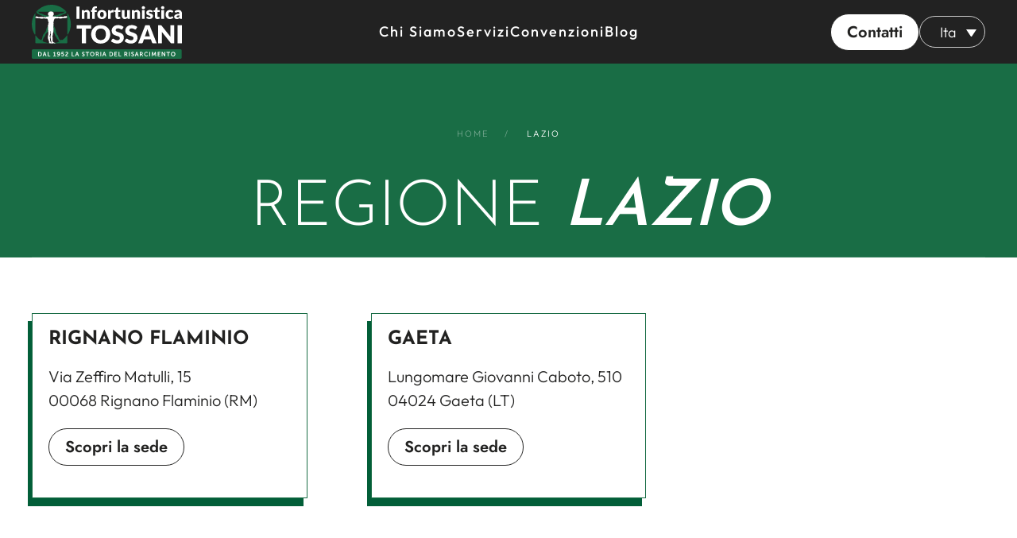

--- FILE ---
content_type: text/html; charset=UTF-8
request_url: https://www.infortunisticatossani.net/regione/lazio/
body_size: 10482
content:
<!DOCTYPE html>
<html lang="it-IT">
    <head>
        <meta charset="UTF-8">
        <meta name="viewport" content="width=device-width, initial-scale=1">
        <link rel="icon" href="/wp-content/uploads/2023/09/favicon_sfondo.png" sizes="any">
                <link rel="icon" href="/wp-content/uploads/2023/09/favicon_sfondo.svg" type="image/svg+xml">
                <link rel="apple-touch-icon" href="/wp-content/uploads/2023/09/apple-touch-icon_sfondo.png">
                <meta name='robots' content='index, follow, max-image-preview:large, max-snippet:-1, max-video-preview:-1' />

	<!-- This site is optimized with the Yoast SEO plugin v22.3 - https://yoast.com/wordpress/plugins/seo/ -->
	<title>Infortunistica Tossani Lazio | Infortunistica Tossani</title>
	<meta name="description" content="Cerchi un’infortunistica in Lazio? Contatta subito Infortunistica Tossani per una consulenza." />
	<link rel="canonical" href="https://www.infortunisticatossani.net/regione/lazio/" />
	<meta property="og:locale" content="it_IT" />
	<meta property="og:type" content="article" />
	<meta property="og:title" content="Infortunistica Tossani Lazio | Infortunistica Tossani" />
	<meta property="og:description" content="Cerchi un’infortunistica in Lazio? Contatta subito Infortunistica Tossani per una consulenza." />
	<meta property="og:url" content="https://www.infortunisticatossani.net/regione/lazio/" />
	<meta property="og:site_name" content="Infortunistica Tossani" />
	<meta name="twitter:card" content="summary_large_image" />
	<script type="application/ld+json" class="yoast-schema-graph">{"@context":"https://schema.org","@graph":[{"@type":"CollectionPage","@id":"https://www.infortunisticatossani.net/regione/lazio/","url":"https://www.infortunisticatossani.net/regione/lazio/","name":"Infortunistica Tossani Lazio | Infortunistica Tossani","isPartOf":{"@id":"https://www.infortunisticatossani.net/#website"},"description":"Cerchi un’infortunistica in Lazio? Contatta subito Infortunistica Tossani per una consulenza.","breadcrumb":{"@id":"https://www.infortunisticatossani.net/regione/lazio/#breadcrumb"},"inLanguage":"it-IT"},{"@type":"BreadcrumbList","@id":"https://www.infortunisticatossani.net/regione/lazio/#breadcrumb","itemListElement":[{"@type":"ListItem","position":1,"name":"Home","item":"https://www.infortunisticatossani.net/"},{"@type":"ListItem","position":2,"name":"Lazio"}]},{"@type":"WebSite","@id":"https://www.infortunisticatossani.net/#website","url":"https://www.infortunisticatossani.net/","name":"Infortunistica Tossani","description":"","inLanguage":"it-IT"}]}</script>
	<!-- / Yoast SEO plugin. -->


<link rel='dns-prefetch' href='//js-eu1.hs-scripts.com' />
<style id='wp-img-auto-sizes-contain-inline-css' type='text/css'>
img:is([sizes=auto i],[sizes^="auto," i]){contain-intrinsic-size:3000px 1500px}
/*# sourceURL=wp-img-auto-sizes-contain-inline-css */
</style>
<style id='classic-theme-styles-inline-css' type='text/css'>
/*! This file is auto-generated */
.wp-block-button__link{color:#fff;background-color:#32373c;border-radius:9999px;box-shadow:none;text-decoration:none;padding:calc(.667em + 2px) calc(1.333em + 2px);font-size:1.125em}.wp-block-file__button{background:#32373c;color:#fff;text-decoration:none}
/*# sourceURL=/wp-includes/css/classic-themes.min.css */
</style>
<link rel='stylesheet' id='wpml-blocks-css' href='https://www.infortunisticatossani.net/wp-content/plugins/sitepress-multilingual-cms/dist/css/blocks/styles.css?ver=4.6.9' type='text/css' media='all' />
<link rel='stylesheet' id='widgetopts-styles-css' href='https://www.infortunisticatossani.net/wp-content/plugins/widget-options/assets/css/widget-options.css' type='text/css' media='all' />
<link rel='stylesheet' id='wpml-legacy-dropdown-0-css' href='https://www.infortunisticatossani.net/wp-content/plugins/sitepress-multilingual-cms/templates/language-switchers/legacy-dropdown/style.min.css?ver=1' type='text/css' media='all' />
<link rel='stylesheet' id='wpml-menu-item-0-css' href='https://www.infortunisticatossani.net/wp-content/plugins/sitepress-multilingual-cms/templates/language-switchers/menu-item/style.min.css?ver=1' type='text/css' media='all' />
<link rel='stylesheet' id='cms-navigation-style-base-css' href='https://www.infortunisticatossani.net/wp-content/plugins/wpml-cms-nav/res/css/cms-navigation-base.css?ver=1.5.5' type='text/css' media='screen' />
<link rel='stylesheet' id='cms-navigation-style-css' href='https://www.infortunisticatossani.net/wp-content/plugins/wpml-cms-nav/res/css/cms-navigation.css?ver=1.5.5' type='text/css' media='screen' />
<link href="https://www.infortunisticatossani.net/wp-content/themes/tossani/css/theme.1.css?ver=1709130920" rel="stylesheet">
<link href="https://www.infortunisticatossani.net/wp-content/themes/tossani/css/custom.css?ver=4.0.13" rel="stylesheet">
<script type="text/javascript" id="wpml-cookie-js-extra">
/* <![CDATA[ */
var wpml_cookies = {"wp-wpml_current_language":{"value":"it","expires":1,"path":"/"}};
var wpml_cookies = {"wp-wpml_current_language":{"value":"it","expires":1,"path":"/"}};
//# sourceURL=wpml-cookie-js-extra
/* ]]> */
</script>
<script type="text/javascript" src="https://www.infortunisticatossani.net/wp-content/plugins/sitepress-multilingual-cms/res/js/cookies/language-cookie.js?ver=4.6.9" id="wpml-cookie-js" defer="defer" data-wp-strategy="defer"></script>
<script type="text/javascript" src="https://www.infortunisticatossani.net/wp-content/plugins/sitepress-multilingual-cms/templates/language-switchers/legacy-dropdown/script.min.js?ver=1" id="wpml-legacy-dropdown-0-js"></script>
<script type="text/javascript" src="https://www.infortunisticatossani.net/wp-includes/js/jquery/jquery.min.js?ver=3.7.1" id="jquery-core-js"></script>
<link rel="https://api.w.org/" href="https://www.infortunisticatossani.net/wp-json/" /><link rel="alternate" title="JSON" type="application/json" href="https://www.infortunisticatossani.net/wp-json/wp/v2/regione/13" /><meta name="generator" content="WPML ver:4.6.9 stt:5,1,4,27,2,54;" />
			<!-- DO NOT COPY THIS SNIPPET! Start of Page Analytics Tracking for HubSpot WordPress plugin v11.0.28-->
			<script class="hsq-set-content-id" data-content-id="listing-page">
				var _hsq = _hsq || [];
				_hsq.push(["setContentType", "listing-page"]);
			</script>
			<!-- DO NOT COPY THIS SNIPPET! End of Page Analytics Tracking for HubSpot WordPress plugin -->
			
<!--BEGIN: TRACKING CODE MANAGER (v2.2.0) BY INTELLYWP.COM IN HEAD//-->
<meta name="facebook-domain-verification" content="5yk1qqr1tzh4hs9wtau43ch68y3g9q" />
<meta name="google-site-verification" content="g5pXyJirA6D3Wy-cfGg_1YFtRHAGIiFOAy1p2hMMGfE" />
<!-- Google Tag Manager -->
<script>(function(w,d,s,l,i){w[l]=w[l]||[];w[l].push({'gtm.start':
new Date().getTime(),event:'gtm.js'});var f=d.getElementsByTagName(s)[0],
j=d.createElement(s),dl=l!='dataLayer'?'&l='+l:'';j.async=true;j.src=
'https://www.googletagmanager.com/gtm.js?id='+i+dl;f.parentNode.insertBefore(j,f);
})(window,document,'script','dataLayer','GTM-WKMF6BV');</script>
<!-- End Google Tag Manager -->
<!--END: https://wordpress.org/plugins/tracking-code-manager IN HEAD//--><script src="https://www.infortunisticatossani.net/wp-content/themes/yootheme/vendor/assets/uikit/dist/js/uikit.min.js?ver=4.0.13"></script>
<script src="https://www.infortunisticatossani.net/wp-content/themes/yootheme/vendor/assets/uikit/dist/js/uikit-icons-fuse.min.js?ver=4.0.13"></script>
<script src="https://www.infortunisticatossani.net/wp-content/themes/yootheme/js/theme.js?ver=4.0.13"></script>
<script>window.yootheme = window.yootheme || {}; var $theme = yootheme.theme = {"i18n":{"close":{"label":"Close"},"totop":{"label":"Back to top"},"marker":{"label":"Open"},"navbarToggleIcon":{"label":"Open menu"},"paginationPrevious":{"label":"Previous page"},"paginationNext":{"label":"Next page"},"searchIcon":{"toggle":"Open Search","submit":"Submit Search"},"slider":{"next":"Next slide","previous":"Previous slide","slideX":"Slide %s","slideLabel":"%s of %s"},"slideshow":{"next":"Next slide","previous":"Previous slide","slideX":"Slide %s","slideLabel":"%s of %s"},"lightboxPanel":{"next":"Next slide","previous":"Previous slide","slideLabel":"%s of %s","close":"Close"}}};</script>
<script src="https://www.infortunisticatossani.net/wp-content/themes/tossani/js/custom.js?ver=4.0.13"></script>
    <style id='global-styles-inline-css' type='text/css'>
:root{--wp--preset--aspect-ratio--square: 1;--wp--preset--aspect-ratio--4-3: 4/3;--wp--preset--aspect-ratio--3-4: 3/4;--wp--preset--aspect-ratio--3-2: 3/2;--wp--preset--aspect-ratio--2-3: 2/3;--wp--preset--aspect-ratio--16-9: 16/9;--wp--preset--aspect-ratio--9-16: 9/16;--wp--preset--color--black: #000000;--wp--preset--color--cyan-bluish-gray: #abb8c3;--wp--preset--color--white: #ffffff;--wp--preset--color--pale-pink: #f78da7;--wp--preset--color--vivid-red: #cf2e2e;--wp--preset--color--luminous-vivid-orange: #ff6900;--wp--preset--color--luminous-vivid-amber: #fcb900;--wp--preset--color--light-green-cyan: #7bdcb5;--wp--preset--color--vivid-green-cyan: #00d084;--wp--preset--color--pale-cyan-blue: #8ed1fc;--wp--preset--color--vivid-cyan-blue: #0693e3;--wp--preset--color--vivid-purple: #9b51e0;--wp--preset--gradient--vivid-cyan-blue-to-vivid-purple: linear-gradient(135deg,rgb(6,147,227) 0%,rgb(155,81,224) 100%);--wp--preset--gradient--light-green-cyan-to-vivid-green-cyan: linear-gradient(135deg,rgb(122,220,180) 0%,rgb(0,208,130) 100%);--wp--preset--gradient--luminous-vivid-amber-to-luminous-vivid-orange: linear-gradient(135deg,rgb(252,185,0) 0%,rgb(255,105,0) 100%);--wp--preset--gradient--luminous-vivid-orange-to-vivid-red: linear-gradient(135deg,rgb(255,105,0) 0%,rgb(207,46,46) 100%);--wp--preset--gradient--very-light-gray-to-cyan-bluish-gray: linear-gradient(135deg,rgb(238,238,238) 0%,rgb(169,184,195) 100%);--wp--preset--gradient--cool-to-warm-spectrum: linear-gradient(135deg,rgb(74,234,220) 0%,rgb(151,120,209) 20%,rgb(207,42,186) 40%,rgb(238,44,130) 60%,rgb(251,105,98) 80%,rgb(254,248,76) 100%);--wp--preset--gradient--blush-light-purple: linear-gradient(135deg,rgb(255,206,236) 0%,rgb(152,150,240) 100%);--wp--preset--gradient--blush-bordeaux: linear-gradient(135deg,rgb(254,205,165) 0%,rgb(254,45,45) 50%,rgb(107,0,62) 100%);--wp--preset--gradient--luminous-dusk: linear-gradient(135deg,rgb(255,203,112) 0%,rgb(199,81,192) 50%,rgb(65,88,208) 100%);--wp--preset--gradient--pale-ocean: linear-gradient(135deg,rgb(255,245,203) 0%,rgb(182,227,212) 50%,rgb(51,167,181) 100%);--wp--preset--gradient--electric-grass: linear-gradient(135deg,rgb(202,248,128) 0%,rgb(113,206,126) 100%);--wp--preset--gradient--midnight: linear-gradient(135deg,rgb(2,3,129) 0%,rgb(40,116,252) 100%);--wp--preset--font-size--small: 13px;--wp--preset--font-size--medium: 20px;--wp--preset--font-size--large: 36px;--wp--preset--font-size--x-large: 42px;--wp--preset--spacing--20: 0.44rem;--wp--preset--spacing--30: 0.67rem;--wp--preset--spacing--40: 1rem;--wp--preset--spacing--50: 1.5rem;--wp--preset--spacing--60: 2.25rem;--wp--preset--spacing--70: 3.38rem;--wp--preset--spacing--80: 5.06rem;--wp--preset--shadow--natural: 6px 6px 9px rgba(0, 0, 0, 0.2);--wp--preset--shadow--deep: 12px 12px 50px rgba(0, 0, 0, 0.4);--wp--preset--shadow--sharp: 6px 6px 0px rgba(0, 0, 0, 0.2);--wp--preset--shadow--outlined: 6px 6px 0px -3px rgb(255, 255, 255), 6px 6px rgb(0, 0, 0);--wp--preset--shadow--crisp: 6px 6px 0px rgb(0, 0, 0);}:where(.is-layout-flex){gap: 0.5em;}:where(.is-layout-grid){gap: 0.5em;}body .is-layout-flex{display: flex;}.is-layout-flex{flex-wrap: wrap;align-items: center;}.is-layout-flex > :is(*, div){margin: 0;}body .is-layout-grid{display: grid;}.is-layout-grid > :is(*, div){margin: 0;}:where(.wp-block-columns.is-layout-flex){gap: 2em;}:where(.wp-block-columns.is-layout-grid){gap: 2em;}:where(.wp-block-post-template.is-layout-flex){gap: 1.25em;}:where(.wp-block-post-template.is-layout-grid){gap: 1.25em;}.has-black-color{color: var(--wp--preset--color--black) !important;}.has-cyan-bluish-gray-color{color: var(--wp--preset--color--cyan-bluish-gray) !important;}.has-white-color{color: var(--wp--preset--color--white) !important;}.has-pale-pink-color{color: var(--wp--preset--color--pale-pink) !important;}.has-vivid-red-color{color: var(--wp--preset--color--vivid-red) !important;}.has-luminous-vivid-orange-color{color: var(--wp--preset--color--luminous-vivid-orange) !important;}.has-luminous-vivid-amber-color{color: var(--wp--preset--color--luminous-vivid-amber) !important;}.has-light-green-cyan-color{color: var(--wp--preset--color--light-green-cyan) !important;}.has-vivid-green-cyan-color{color: var(--wp--preset--color--vivid-green-cyan) !important;}.has-pale-cyan-blue-color{color: var(--wp--preset--color--pale-cyan-blue) !important;}.has-vivid-cyan-blue-color{color: var(--wp--preset--color--vivid-cyan-blue) !important;}.has-vivid-purple-color{color: var(--wp--preset--color--vivid-purple) !important;}.has-black-background-color{background-color: var(--wp--preset--color--black) !important;}.has-cyan-bluish-gray-background-color{background-color: var(--wp--preset--color--cyan-bluish-gray) !important;}.has-white-background-color{background-color: var(--wp--preset--color--white) !important;}.has-pale-pink-background-color{background-color: var(--wp--preset--color--pale-pink) !important;}.has-vivid-red-background-color{background-color: var(--wp--preset--color--vivid-red) !important;}.has-luminous-vivid-orange-background-color{background-color: var(--wp--preset--color--luminous-vivid-orange) !important;}.has-luminous-vivid-amber-background-color{background-color: var(--wp--preset--color--luminous-vivid-amber) !important;}.has-light-green-cyan-background-color{background-color: var(--wp--preset--color--light-green-cyan) !important;}.has-vivid-green-cyan-background-color{background-color: var(--wp--preset--color--vivid-green-cyan) !important;}.has-pale-cyan-blue-background-color{background-color: var(--wp--preset--color--pale-cyan-blue) !important;}.has-vivid-cyan-blue-background-color{background-color: var(--wp--preset--color--vivid-cyan-blue) !important;}.has-vivid-purple-background-color{background-color: var(--wp--preset--color--vivid-purple) !important;}.has-black-border-color{border-color: var(--wp--preset--color--black) !important;}.has-cyan-bluish-gray-border-color{border-color: var(--wp--preset--color--cyan-bluish-gray) !important;}.has-white-border-color{border-color: var(--wp--preset--color--white) !important;}.has-pale-pink-border-color{border-color: var(--wp--preset--color--pale-pink) !important;}.has-vivid-red-border-color{border-color: var(--wp--preset--color--vivid-red) !important;}.has-luminous-vivid-orange-border-color{border-color: var(--wp--preset--color--luminous-vivid-orange) !important;}.has-luminous-vivid-amber-border-color{border-color: var(--wp--preset--color--luminous-vivid-amber) !important;}.has-light-green-cyan-border-color{border-color: var(--wp--preset--color--light-green-cyan) !important;}.has-vivid-green-cyan-border-color{border-color: var(--wp--preset--color--vivid-green-cyan) !important;}.has-pale-cyan-blue-border-color{border-color: var(--wp--preset--color--pale-cyan-blue) !important;}.has-vivid-cyan-blue-border-color{border-color: var(--wp--preset--color--vivid-cyan-blue) !important;}.has-vivid-purple-border-color{border-color: var(--wp--preset--color--vivid-purple) !important;}.has-vivid-cyan-blue-to-vivid-purple-gradient-background{background: var(--wp--preset--gradient--vivid-cyan-blue-to-vivid-purple) !important;}.has-light-green-cyan-to-vivid-green-cyan-gradient-background{background: var(--wp--preset--gradient--light-green-cyan-to-vivid-green-cyan) !important;}.has-luminous-vivid-amber-to-luminous-vivid-orange-gradient-background{background: var(--wp--preset--gradient--luminous-vivid-amber-to-luminous-vivid-orange) !important;}.has-luminous-vivid-orange-to-vivid-red-gradient-background{background: var(--wp--preset--gradient--luminous-vivid-orange-to-vivid-red) !important;}.has-very-light-gray-to-cyan-bluish-gray-gradient-background{background: var(--wp--preset--gradient--very-light-gray-to-cyan-bluish-gray) !important;}.has-cool-to-warm-spectrum-gradient-background{background: var(--wp--preset--gradient--cool-to-warm-spectrum) !important;}.has-blush-light-purple-gradient-background{background: var(--wp--preset--gradient--blush-light-purple) !important;}.has-blush-bordeaux-gradient-background{background: var(--wp--preset--gradient--blush-bordeaux) !important;}.has-luminous-dusk-gradient-background{background: var(--wp--preset--gradient--luminous-dusk) !important;}.has-pale-ocean-gradient-background{background: var(--wp--preset--gradient--pale-ocean) !important;}.has-electric-grass-gradient-background{background: var(--wp--preset--gradient--electric-grass) !important;}.has-midnight-gradient-background{background: var(--wp--preset--gradient--midnight) !important;}.has-small-font-size{font-size: var(--wp--preset--font-size--small) !important;}.has-medium-font-size{font-size: var(--wp--preset--font-size--medium) !important;}.has-large-font-size{font-size: var(--wp--preset--font-size--large) !important;}.has-x-large-font-size{font-size: var(--wp--preset--font-size--x-large) !important;}
/*# sourceURL=global-styles-inline-css */
</style>
<link rel='stylesheet' id='store_locator-css' href='https://www.infortunisticatossani.net/wp-content/themes/tossani/css/store_locator.css?ver=6.9' type='text/css' media='all' />
</head>
    <body class="archive tax-regione term-lazio term-13 wp-theme-yootheme wp-child-theme-tossani ">
        
        <div class="uk-hidden-visually uk-notification uk-notification-top-left uk-width-auto">
            <div class="uk-notification-message">
                <a href="#tm-main">Skip to main content</a>
            </div>
        </div>
    
        
        
        <div class="tm-page">

                        


<header class="tm-header-mobile uk-hidden@m" uk-header>


    
        <div class="uk-navbar-container">

            <div class="uk-container uk-container-expand">
                <nav class="uk-navbar" uk-navbar="{&quot;container&quot;:&quot;.tm-header-mobile&quot;}">

                                        <div class="uk-navbar-left">

                                                    <a href="https://www.infortunisticatossani.net/" aria-label="Back to home" class="uk-logo uk-navbar-item">
    <img alt="Infortunistica Tossani" loading="eager" width="189" height="69" src="/wp-content/uploads/2024/03/tossani-logo-bnc-verde.svg"><img class="uk-logo-inverse" alt="Infortunistica Tossani" loading="eager" width="189" height="69" src="/wp-content/uploads/2023/07/tossani-logo-2022.svg"></a>                        
                        
                    </div>
                    
                    
                                        <div class="uk-navbar-right">

                                                                            
                        <a uk-toggle href="#tm-dialog-mobile" class="uk-navbar-toggle">

        
        <div uk-navbar-toggle-icon></div>

        
    </a>
                    </div>
                    
                </nav>
            </div>

        </div>

    



        <div id="tm-dialog-mobile" uk-offcanvas="container: true; overlay: true" mode="slide" flip>
        <div class="uk-offcanvas-bar uk-flex uk-flex-column">

                        <button class="uk-offcanvas-close uk-close-large" type="button" uk-close uk-toggle="cls: uk-close-large; mode: media; media: @s"></button>
            
                        <div class="uk-margin-auto-bottom">
                
<div class="uk-grid uk-child-width-1-1">    <div>
<div class="uk-panel widget widget_nav_menu" id="nav_menu-2">

    
    
<ul class="uk-nav uk-nav-default">
    
	<li class="menu-item menu-item-type-post_type menu-item-object-page menu-item-has-children uk-parent"><a href="https://www.infortunisticatossani.net/chi-siamo/"> Chi siamo</a>
	<ul class="uk-nav-sub">

		<li class="menu-item menu-item-type-post_type menu-item-object-page"><a href="https://www.infortunisticatossani.net/chi-siamo/dove-siamo/"> Dove Siamo</a></li>
		<li class="menu-item menu-item-type-post_type menu-item-object-page"><a href="https://www.infortunisticatossani.net/chi-siamo/la-nostra-storia/"> La nostra storia</a></li>
		<li class="menu-item menu-item-type-post_type menu-item-object-page"><a href="https://www.infortunisticatossani.net/chi-siamo/il-nostro-metodo/"> Il nostro metodo</a></li></ul></li>
	<li class="menu-item menu-item-type-post_type menu-item-object-page menu-item-has-children uk-parent"><a href="https://www.infortunisticatossani.net/servizi/"> Servizi</a>
	<ul class="uk-nav-sub">

		<li class="menu-item menu-item-type-post_type menu-item-object-servizio"><a href="https://www.infortunisticatossani.net/servizio/incidenti-e-sinistri/"> Incidenti e sinistri</a></li>
		<li class="menu-item menu-item-type-post_type menu-item-object-servizio"><a href="https://www.infortunisticatossani.net/servizio/calamita/"> Calamità</a></li>
		<li class="menu-item menu-item-type-post_type menu-item-object-servizio"><a href="https://www.infortunisticatossani.net/servizio/polizze-e-garanzie-dirette/"> Polizze e garanzie dirette</a></li>
		<li class="menu-item menu-item-type-post_type menu-item-object-servizio"><a href="https://www.infortunisticatossani.net/servizio/consulenza-medico-legale/"> Consulenza Medico Legale</a></li>
		<li class="menu-item menu-item-type-post_type menu-item-object-servizio"><a href="https://www.infortunisticatossani.net/servizio/valutazione-del-danno/"> Valutazione del danno</a></li>
		<li class="menu-item menu-item-type-post_type menu-item-object-servizio"><a href="https://www.infortunisticatossani.net/servizio/malasanita/"> Malasanità</a></li></ul></li>
	<li class="menu-item menu-item-type-post_type menu-item-object-page"><a href="https://www.infortunisticatossani.net/convenzioni/"> Convenzioni</a></li>
	<li class="menu-item menu-item-type-post_type menu-item-object-page menu-item-has-children uk-parent"><a href="https://www.infortunisticatossani.net/blog/"> Blog</a>
	<ul class="uk-nav-sub">

		<li class="menu-item menu-item-type-taxonomy menu-item-object-category"><a href="https://www.infortunisticatossani.net/categoria/news/"> News</a></li>
		<li class="menu-item menu-item-type-taxonomy menu-item-object-category"><a href="https://www.infortunisticatossani.net/categoria/eventi/"> Eventi</a></li>
		<li class="menu-item menu-item-type-taxonomy menu-item-object-category"><a href="https://www.infortunisticatossani.net/categoria/casi/"> Casi di successo</a></li>
		<li class="menu-item menu-item-type-taxonomy menu-item-object-category"><a href="https://www.infortunisticatossani.net/categoria/consigli/"> Consigli</a></li></ul></li>
	<li class="menu-item menu-item-type-custom menu-item-object-custom menu-item-has-children uk-parent"><a href="/contatti"> <span class="uk-button uk-button-default">Contatti</span></a>
	<ul class="uk-nav-sub">

		<li class="menu-item menu-item-type-post_type menu-item-object-page"><a href="https://www.infortunisticatossani.net/contatti/lavora-con-noi/"> Lavora con noi</a></li></ul></li>
	<li class="menu-item wpml-ls-slot-58 wpml-ls-item wpml-ls-item-it wpml-ls-current-language wpml-ls-menu-item wpml-ls-first-item wpml-ls-last-item menu-item-type-wpml_ls_menu_item menu-item-object-wpml_ls_menu_item"><a href="https://www.infortunisticatossani.net/regione/lazio/" title="Ita"> 
<span class="wpml-ls-native" lang="it">Ita</span></a></li></ul>

</div>
</div></div>            </div>
            
            
        </div>
    </div>
    
    
    

</header>





<header class="tm-header uk-visible@m" uk-header>



        <div uk-sticky media="@m" cls-active="uk-navbar-sticky" sel-target=".uk-navbar-container">
    
        <div class="uk-navbar-container">

            <div class="uk-container uk-container-xlarge">
                <nav class="uk-navbar" uk-navbar="{&quot;align&quot;:&quot;center&quot;,&quot;container&quot;:&quot;.tm-header &gt; [uk-sticky]&quot;,&quot;boundary&quot;:&quot;.tm-header .uk-navbar-container&quot;,&quot;target-y&quot;:&quot;.tm-header .uk-navbar-container&quot;,&quot;dropbar&quot;:true,&quot;dropbar-anchor&quot;:&quot;.tm-header .uk-navbar-container&quot;}">

                                        <div class="uk-navbar-left">

                                                    <a href="https://www.infortunisticatossani.net/" aria-label="Back to home" class="uk-logo uk-navbar-item">
    <img alt="Infortunistica Tossani" loading="eager" width="189" height="69" src="/wp-content/uploads/2024/03/tossani-logo-bnc-verde.svg"><img class="uk-logo-inverse" alt="Infortunistica Tossani" loading="eager" width="189" height="69" src="/wp-content/uploads/2023/07/tossani-logo-2022.svg"></a>                        
                        
                        
                    </div>
                    
                                        <div class="uk-navbar-center">

                        
                                                    
<ul class="uk-navbar-nav">
    
	<li class="menu-item menu-item-type-post_type menu-item-object-page menu-item-has-children uk-parent"><a href="https://www.infortunisticatossani.net/chi-siamo/"> Chi siamo</a>
	<div class="uk-navbar-dropdown"><div><ul class="uk-nav uk-navbar-dropdown-nav">

		<li class="menu-item menu-item-type-post_type menu-item-object-page"><a href="https://www.infortunisticatossani.net/chi-siamo/dove-siamo/"> Dove Siamo</a></li>
		<li class="menu-item menu-item-type-post_type menu-item-object-page"><a href="https://www.infortunisticatossani.net/chi-siamo/la-nostra-storia/"> La nostra storia</a></li>
		<li class="menu-item menu-item-type-post_type menu-item-object-page"><a href="https://www.infortunisticatossani.net/chi-siamo/il-nostro-metodo/"> Il nostro metodo</a></li></ul></div></div></li>
	<li class="menu-item menu-item-type-post_type menu-item-object-page menu-item-has-children uk-parent"><a href="https://www.infortunisticatossani.net/servizi/"> Servizi</a>
	<div class="uk-navbar-dropdown"><div><ul class="uk-nav uk-navbar-dropdown-nav">

		<li class="menu-item menu-item-type-post_type menu-item-object-servizio"><a href="https://www.infortunisticatossani.net/servizio/incidenti-e-sinistri/"> Incidenti e sinistri</a></li>
		<li class="menu-item menu-item-type-post_type menu-item-object-servizio"><a href="https://www.infortunisticatossani.net/servizio/calamita/"> Calamità</a></li>
		<li class="menu-item menu-item-type-post_type menu-item-object-servizio"><a href="https://www.infortunisticatossani.net/servizio/polizze-e-garanzie-dirette/"> Polizze e garanzie dirette</a></li>
		<li class="menu-item menu-item-type-post_type menu-item-object-servizio"><a href="https://www.infortunisticatossani.net/servizio/consulenza-medico-legale/"> Consulenza Medico Legale</a></li>
		<li class="menu-item menu-item-type-post_type menu-item-object-servizio"><a href="https://www.infortunisticatossani.net/servizio/valutazione-del-danno/"> Valutazione del danno</a></li>
		<li class="menu-item menu-item-type-post_type menu-item-object-servizio"><a href="https://www.infortunisticatossani.net/servizio/malasanita/"> Malasanità</a></li></ul></div></div></li>
	<li class="menu-item menu-item-type-post_type menu-item-object-page"><a href="https://www.infortunisticatossani.net/convenzioni/"> Convenzioni</a></li>
	<li class="menu-item menu-item-type-post_type menu-item-object-page menu-item-has-children uk-parent"><a href="https://www.infortunisticatossani.net/blog/"> Blog</a>
	<div class="uk-navbar-dropdown"><div><ul class="uk-nav uk-navbar-dropdown-nav">

		<li class="menu-item menu-item-type-taxonomy menu-item-object-category"><a href="https://www.infortunisticatossani.net/categoria/news/"> News</a></li>
		<li class="menu-item menu-item-type-taxonomy menu-item-object-category"><a href="https://www.infortunisticatossani.net/categoria/eventi/"> Eventi</a></li>
		<li class="menu-item menu-item-type-taxonomy menu-item-object-category"><a href="https://www.infortunisticatossani.net/categoria/casi/"> Casi di successo</a></li>
		<li class="menu-item menu-item-type-taxonomy menu-item-object-category"><a href="https://www.infortunisticatossani.net/categoria/consigli/"> Consigli</a></li></ul></div></div></li></ul>
                        
                    </div>
                    
                                        <div class="uk-navbar-right">

                        
                                                    
<ul class="uk-navbar-nav">
    
	<li class="menu-item menu-item-type-post_type menu-item-object-page menu-item-has-children uk-parent"><a href="https://www.infortunisticatossani.net/contatti/"> <span class="uk-button uk-button-primary">Contatti</span></a>
	<div class="uk-navbar-dropdown"><div><ul class="uk-nav uk-navbar-dropdown-nav">

		<li class="menu-item menu-item-type-post_type menu-item-object-page"><a href="https://www.infortunisticatossani.net/contatti/lavora-con-noi/"> Lavora con noi</a></li></ul></div></div></li></ul>

<div class="uk-navbar-item widget widget_icl_lang_sel_widget" id="icl_lang_sel_widget-3">

    
    
<div
	 class="wpml-ls-sidebars- wpml-ls wpml-ls-legacy-dropdown js-wpml-ls-legacy-dropdown">
	<ul>

		<li tabindex="0" class="wpml-ls-slot- wpml-ls-item wpml-ls-item-it wpml-ls-current-language wpml-ls-first-item wpml-ls-last-item wpml-ls-item-legacy-dropdown">
			<a href="#" class="js-wpml-ls-item-toggle wpml-ls-item-toggle">
                <span class="wpml-ls-native">Ita</span></a>

			<ul class="wpml-ls-sub-menu">
							</ul>

		</li>

	</ul>
</div>

</div>
                        
                    </div>
                    
                </nav>
            </div>

        </div>

        </div>
    







</header>

            
            
            <main id="tm-main" >

                <!-- Builder #template-RgSU47PK --><style class="uk-margin-remove-adjacent">#template-RgSU47PK\#0 .el-link { background-color: #fff; border: 1px solid #222221; color: #222221; } #template-RgSU47PK\#0 .el-link:hover{ background-color: #222221; border: 1px solid #222221; color: #fff; } #template-RgSU47PK\#1 .el-image {max-width: 240px;} #template-RgSU47PK\#2 { height: 283px; } #template-RgSU47PK\#3 { text-transform: uppercase; font-weight: 600; } #template-RgSU47PK\#4 { margin-top: 0; } </style>
<div class="uk-section-primary uk-section uk-padding-remove-bottom">
    
        
        
        
            
                                <div class="uk-container uk-container-xlarge">                
                    
                    <div class="uk-grid tm-grid-expand uk-child-width-1-1 uk-grid-margin">
<div class="uk-width-1-1">
    
        
            
            
            
                
                    

<nav aria-label="Breadcrumb" class="uk-text-center">
    <ul class="uk-breadcrumb uk-margin-remove-bottom uk-flex-center" vocab="https://schema.org/" typeof="BreadcrumbList">
    
            <li property="itemListElement" typeof="ListItem">            <a href="https://www.infortunisticatossani.net" property="item" typeof="WebPage"><span property="name">Home</span></a>
            <meta property="position" content="1">
            </li>    
            <li property="itemListElement" typeof="ListItem">            <span property="name">Lazio</span>            <meta property="position" content="2">
            </li>    
    </ul>
</nav>

<h1 class="uk-heading-medium it-title-italic uk-text-center">        <span class="it-light-title">REGIONE</span> Lazio    </h1><hr>
                
            
        
    
</div></div>
                                </div>
                
            
        
    
</div>
<div class="uk-section-default uk-section">
    
        
        
        
            
                                <div class="uk-container uk-container-xlarge">                
                    
                    <div class="uk-grid tm-grid-expand uk-child-width-1-1 uk-grid-margin">
<div class="uk-width-1-1">
    
        
            
            
            
                
                    
<div id="template-RgSU47PK#0" class="uk-margin">
    <div class="uk-grid uk-child-width-1-1 uk-child-width-1-3@m uk-grid-match" uk-grid>        <div>
<div class="el-item uk-grid-item-match">
        <a class="uk-card uk-card-default uk-card-small uk-card-hover uk-card-body uk-margin-remove-first-child uk-link-toggle uk-display-block" href="https://www.infortunisticatossani.net/sede/rignano-flaminio/">    
    
                        
                    

        
                <h3 class="el-title uk-card-title uk-margin-top uk-margin-remove-bottom">                        Rignano Flaminio                    </h3>        
        
    
        
        
                <div class="el-content uk-panel uk-margin-top"><p>Via Zeffiro Matulli, 15<br />
00068 Rignano Flaminio (RM)</p></div>        
        
                <div class="uk-margin-top"><div class="el-link uk-button uk-button-default">Scopri la sede</div></div>        
        
        
    
        </a>    
</div></div>
        <div>
<div class="el-item uk-grid-item-match">
        <a class="uk-card uk-card-default uk-card-small uk-card-hover uk-card-body uk-margin-remove-first-child uk-link-toggle uk-display-block" href="https://www.infortunisticatossani.net/sede/gaeta/">    
    
                        
                    

        
                <h3 class="el-title uk-card-title uk-margin-top uk-margin-remove-bottom">                        Gaeta                    </h3>        
        
    
        
        
                <div class="el-content uk-panel uk-margin-top"><p>Lungomare Giovanni Caboto, 510<br />
04024 Gaeta (LT)</p></div>        
        
                <div class="uk-margin-top"><div class="el-link uk-button uk-button-default">Scopri la sede</div></div>        
        
        
    
        </a>    
</div></div>
        </div>

</div>

                
            
        
    
</div></div>
                                </div>
                
            
        
    
</div>
<div class="uk-section-default uk-section">
    
        
        
        
            
                                <div class="uk-container uk-container-xlarge">                
                    
                    <div class="uk-grid tm-grid-expand uk-grid-small uk-child-width-1-1 uk-grid-margin-small" uk-height-match="target: .uk-card">
<div class="uk-width-1-1 uk-grid uk-child-width-1-3@m  uk-child-width-1-2@s  uk-child-width-1-1 uk-flex-center">
    
        
            
            
            
                
                    <style class="uk-margin-remove-adjacent">.el-element { margin-top: 0; }</style><div class="uk-panel uk-margin" id="template-RgSU47PK#4"><div class="uk-grid tm-grid-expand uk-grid-collapse uk-child-width-1-1 uk-margin-remove-bottom">
<div class="uk-grid-item-match uk-width-1-1" id="template-RgSU47PK#2">
        <div class="uk-flex">    
                <div style="background-size: 493px 283px;" data-src="/wp-content/themes/yootheme/cache/7c/filigrana_card_04-7c7a0f3f.jpeg" data-sources="[{&quot;type&quot;:&quot;image\/webp&quot;,&quot;srcset&quot;:&quot;\/wp-content\/themes\/yootheme\/cache\/7c\/filigrana_card_04-7cbc32ca.webp 493w, \/wp-content\/themes\/yootheme\/cache\/d5\/filigrana_card_04-d58329ef.webp 768w, \/wp-content\/themes\/yootheme\/cache\/24\/filigrana_card_04-24c388e9.webp 986w&quot;,&quot;sizes&quot;:&quot;(min-width: 493px) 493px&quot;}]" loading="eager" uk-img class="uk-background-norepeat uk-background-center-center uk-tile uk-width-1-1 uk-padding-remove uk-position-relative uk-flex uk-flex-bottom">        
            
            
                        <div class="uk-panel uk-width-1-1">            
                
                    
<div id="template-RgSU47PK#1" class="uk-margin uk-text-right">
        <picture>
<source type="image/webp" srcset="/wp-content/themes/yootheme/cache/81/ALESSANDRO-POGGI-CONSULENTE-LAZIO-811adc1b.webp 480w, /wp-content/themes/yootheme/cache/cb/ALESSANDRO-POGGI-CONSULENTE-LAZIO-cbe0d010.webp 768w, /wp-content/themes/yootheme/cache/19/ALESSANDRO-POGGI-CONSULENTE-LAZIO-19c541ea.webp 800w" sizes="(min-width: 480px) 480px">
<img decoding="async" src="/wp-content/themes/yootheme/cache/30/ALESSANDRO-POGGI-CONSULENTE-LAZIO-300600c2.jpeg" width="480" height="480" class="el-image" alt loading="lazy">
</picture>    
    
</div>

                
                        </div>
            
                </div>
        
        </div>
    
</div></div><div class="uk-grid tm-grid-expand uk-grid-row-small uk-child-width-1-1 uk-grid-margin-small">
<div class="uk-width-1-1">
    
        
            
            
            
                
                    
<h3 class="uk-h4 uk-margin-remove-top uk-margin-remove-bottom" id="template-RgSU47PK#3">        Alessandro Poggi    </h3><div class="uk-panel uk-text-meta uk-text-primary uk-margin-small">Consulente di Zona</div><hr class="uk-margin-remove-bottom"><div class="uk-panel uk-margin uk-margin-remove-top"><div class="uk-grid tm-grid-expand uk-grid-collapse uk-margin-remove-top" uk-grid>
<div class="uk-width-1-2@s uk-width-1-2@m">
    
        
            
            
            
                
                    
<div class="uk-margin uk-margin-remove-top uk-text-left">
    
    
        
        
<a class="el-content uk-button uk-button-text uk-button-small" href="/cdn-cgi/l/email-protection#72131e170101131c16001d5c021d15151b32061d0101131c1b5c1b06" target="_blank">
    
        <span class="__cf_email__" data-cfemail="244548415757454a40564b0a544b43434d64504b5757454a4d0a4d50">[email&#160;protected]</span>    
    
</a>


        
    
    
</div>

                
            
        
    
</div>
<div class="uk-width-1-2@s uk-width-1-2@m">
    
        
            
            
            
                
                    
<div class="uk-margin uk-margin-remove-top uk-text-right">
    
    
        
        
<a class="el-content uk-button uk-button-text uk-button-small" href="tel:3313627202" target="_blank">
    
        3313627202    
    
</a>


        
    
    
</div>

                
            
        
    
</div></div></div>
                
            
        
    
</div></div></div>
                
            
        
    
</div></div>
                                </div>
                
            
        
    
</div>
<div class="uk-section-default uk-section">
    
        
        
        
            
                                <div class="uk-container uk-container-small">                
                    
                    <div class="uk-grid tm-grid-expand uk-child-width-1-1 uk-grid-margin">
<div class="uk-width-1-1">
    
        
            
            
            
                
                    
<h3 class="it-title-italic">        <span>Infortunistica Tossani in </span>Lazio    </h3><div class="uk-panel uk-margin">Cerchi servizi di <strong>infortunistica in Lazio</strong>? <strong>Infortunistica Tossani</strong> è la scelta ideale per te. Offriamo un&#8217;ampia gamma di <strong>soluzioni professionali per incidenti, sinistri e situazioni simili nell&#8217;area laziale</strong>. La nostra competenza è concentrata nella gestione di <a href="/servizio/incidenti-e-sinistri/incidenti-stradali/">incidenti stradali</a>, danni derivanti da <a href="/servizio/calamita/">calamità naturali</a>, possibili casi di <a href="/servizio/malasanita/">malasanità</a> e una <a href="/servizio/valutazione-del-danno/">valutazione accurata dei danni subiti</a>. La nostra <a href="/servizio/consulenza-medico-legale/">consulenza medico-legale</a> approfondita garantisce un supporto completo in ogni fase del processo.

I nostri esperti sono pronti ad assisterti anche nell&#8217;<a href="/servizio/polizze-e-garanzie-dirette/">analisi dettagliata delle tue polizze assicurative e delle coperture offerte</a>, e si assicurano che tu possa massimizzare i benefici derivanti da ciascun aspetto della tua situazione. Sappiamo quanto sia fondamentale affrontare tali circostanze con sensibilità e competenza. Siamo qui per guidarti attraverso le sfide, proponendo soluzioni personalizzate mirate alle tue esigenze specifiche.

Puoi contare su <strong>Infortunistica Tossani</strong> per un supporto completo e professionale su tutte le tue necessità legate a <strong>danni o infortuni avvenuti nella regione Lazio</strong>. La nostra vasta esperienza e impegno ci contraddistinguono, e ci assicuriamo che tu possa ricevere il miglior supporto anche nei momenti più critici. Siamo al tuo fianco, pronti a fornire consulenza, assistenza e servizi di alta qualità per risolvere le tue problematiche in modo efficace ed efficiente.</div>
                
            
        
    
</div></div>
                                </div>
                
            
        
    
</div>        
            </main>

            
                        <footer>
                <!-- Builder #footer -->
<div class="it-grey-light uk-section-default uk-section">
    
        
        
        
            
                                <div class="uk-container uk-container-xlarge">                
                    
                    <div class="uk-grid tm-grid-expand uk-grid-margin" uk-grid>
<div class="uk-width-1-3@m">
    
        
            
            
            
                
                    <div class="uk-panel uk-margin"><p><strong>PROF. MICHELE TOSSANI SRL</strong></p>
<p><span data-metadata="&lt;!--(figmeta)eyJmaWxlS2V5IjoidjJKTjBPdkFHQ1Fwd1N1bmVQcVhRSiIsInBhc3RlSUQiOjE5MDEyMDczNjksImRhdGFUeXBlIjoic2NlbmUifQo=(/figmeta)--&gt;"></span><span>P.IVA 01797111208<br />VIA MARCONI 45, BOLOGNA <br />TEL. 051 2917211 - FAX 051 223222 <br /></span><span><a href="/cdn-cgi/l/email-protection" class="__cf_email__" data-cfemail="460f080009061209151507080f680f12">[email&#160;protected]</a></span></p></div>
                
            
        
    
</div>
<div class="uk-width-1-3@m">
    
        
            
            
            
                
                    
<div class="uk-margin uk-text-center@l">
        <img src="/wp-content/uploads/2023/07/tossani-logo-2022.svg" width="200px" height="73" class="el-image" alt="Infortunistica tossani Logo" loading="lazy">    
    
</div>

                
            
        
    
</div>
<div class="uk-width-1-3@m">
    
        
            
            
            
                
                    
<div>    
<div class="uk-grid uk-child-width-1-1">    <div>
<div class="uk-panel widget widget_custom_html" id="custom_html-2">

    
    <div class="textwidget custom-html-widget"><ul class="it-iubenda-footer uk-list uk-margin uk-text-right@l uk-text-left" data-id="footer#8">
    <li class="el-item">        
    <div class="el-content uk-panel"><p><a href="/privacy-policy/" target="_blank">Privacy Policy</a></p></div>            </li>

    <li class="el-item">        
    <div class="el-content uk-panel"><p><a href="/cookie-policy/" target="_blank">Cookie Policy</a></p></div>            </li>

</ul>
</div>
</div>
</div></div></div>

                
            
        
    
</div></div>
                                </div>
                
            
        
    
</div>            </footer>
            
        </div>

                
        
        
        
        
                
        <!-- ====== SCHEMA REGIONI e SEDI ====== -->
                   <script data-cfasync="false" src="/cdn-cgi/scripts/5c5dd728/cloudflare-static/email-decode.min.js"></script><script>
               var elemento = document.querySelector('.link-telefono');
               var testoLink = '';
               if (elemento) {
                   var linkTelefono = elemento.querySelector('a');
                   if (linkTelefono) {
                       testoLink = linkTelefono.textContent.trim();
                   }
               }
               var schemaData = {
                   "@context": "https://schema.org",
                   "@type": "ProfessionalService",
                   "address": {
                       "@type": "PostalAddress",
                       "addressLocality": "Città",
                       "addressRegion": "Lazio"
                   },
                   "name": "Lazio",
                   "telephone": testoLink,
                   "url": "https://www.infortunisticatossani.net/regione/lazio/"
               };
               var schemaJSON = JSON.stringify(schemaData);
               var scriptTag = document.createElement('script');
               scriptTag.type = 'application/ld+json';
               scriptTag.textContent = schemaJSON;
               document.head.appendChild(scriptTag);
           </script>

                
        <!-- ====== SCHEMA SERVIZI ====== -->
                
        <!-- ====== SCHEMA POST ====== -->

                
        
        

        <script type="speculationrules">
{"prefetch":[{"source":"document","where":{"and":[{"href_matches":"/*"},{"not":{"href_matches":["/wp-*.php","/wp-admin/*","/wp-content/uploads/*","/wp-content/*","/wp-content/plugins/*","/wp-content/themes/tossani/*","/wp-content/themes/yootheme/*","/*\\?(.+)"]}},{"not":{"selector_matches":"a[rel~=\"nofollow\"]"}},{"not":{"selector_matches":".no-prefetch, .no-prefetch a"}}]},"eagerness":"conservative"}]}
</script>
<script type="text/javascript" id="leadin-script-loader-js-js-extra">
/* <![CDATA[ */
var leadin_wordpress = {"userRole":"visitor","pageType":"archive","leadinPluginVersion":"11.0.28"};
//# sourceURL=leadin-script-loader-js-js-extra
/* ]]> */
</script>
<script type="text/javascript" src="https://js-eu1.hs-scripts.com/27095431.js?integration=WordPress&amp;ver=11.0.28" id="leadin-script-loader-js-js"></script>
<script type="text/javascript" src="https://www.infortunisticatossani.net/wp-content/themes/tossani/js/slideshow-custom.js?ver=1.0.0" id="slideshow-custom-js"></script>
    </body>
</html>


--- FILE ---
content_type: text/css
request_url: https://www.infortunisticatossani.net/wp-content/themes/tossani/css/custom.css?ver=4.0.13
body_size: 3166
content:
/* ////////////// GENERICO ////////////// */
.uk-text-meta > a {text-transform:uppercase}
.uk-button-default:hover {border: 1px solid #222221;}
.ts-box-shadow {
	background: #196d45;
    padding: 80px 0 0 40px;
}
.it-grey-light {background: #fafafa;}
.it-padding-large {
	padding: 90px 0 0 155px;
    background-color: #025e38;
}
.it-padding-large .uk-card-body {padding: 0}
.uk-card-default {transition: all .3s ease;}
.uk-card-default:hover, .it-hover-button {
    box-shadow: none;
    background-color: #196d45!important;
    color: #fff!important;
}
.uk-card-default:hover h3, .it-hover-button h3{color: #fff!important;}
.it-arrow .uk-icon {
    background: url(/wp-content/uploads/2023/07/Scroll.svg);
    color: transparent;
    background-size: cover;
}
.it-iubenda-footer li a {color: #222221;}
/* ////////////// HEADER ////////////// */
.uk-dropnav-dropbar {right: 20px;}
.uk-dropnav-dropbar:after {
   content: "";
    background: #fff;
    width: 20px;
    border: none;
    position: absolute;
    top: 0;
    right: -20px;
    height: calc(100% - 15px);
    display: inline-block;
    box-shadow: inset -6px 3px 0px 0 #222221, inset 0px -3px 0px 0 #222221;
}
.uk-navbar-nav>li.uk-active>a {text-decoration:underline}
.uk-dropnav-dropbar {box-shadow: inset 9px 0 0px #222221, inset 0 3px 0px #222221, inset 6px -18px 0 #222221;}
.wpml-ls-legacy-dropdown a {
    background: transparent;
    color: #fff;
    padding: 9px 25px;
    border-radius: 25px;
    width: max-content;
    max-width: max-content;
}
.wpml-ls-legacy-dropdown a:hover {background: transparent}
.wpml-ls-legacy-dropdown {width:auto;}
.wpml-ls-legacy-dropdown .wpml-ls-sub-menu {
  box-shadow: none;
  border: none
}
.page .wpml-ls-legacy-dropdown .wpml-ls-sub-menu {
	background-color: #fff;
    color: #222221;
    border: 1px solid #196d45;
    border-top-width: 0;
    box-shadow: -5px 10px 0 0 #222221;
    min-width: max-content;
}
.wpml-ls-legacy-dropdown .wpml-ls-sub-menu a.wpml-ls-link {border:none;}
.wpml-ls-legacy-dropdown .wpml-ls-sub-menu a.wpml-ls-link > span {color:#222221;}
.uk-offcanvas-bar li.menu-item-has-children > a {position: relative}
.uk-offcanvas-bar li.menu-item-has-children > a:after {
    content: "";
    position: absolute;
    bottom: 0;
    left: 0;
    width: 100%;
    background: #222221;
    height: 1px;
}
.uk-offcanvas-close.uk-icon {background:#222221}
.uk-offcanvas-bar {
    border-style: solid;
    border-color: rgb(34, 34, 33);
    border-image: initial;
    border-width: 1px 1px 6px 12px;
}
/* /////////////// HOME /////////////// */
/* home - Slideshow */
.uk-slidenav svg {color: #222221;}
.uk-slidenav-previous svg {width:40px;}
.uk-slidenav-container {align-items: center}
.home-arrow-anchor {
    position: relative;
    top: -90px;
    margin-bottom: -80px!important;
}
/* /////////////// Home - Blog /////////////// */
.it-slide-post.uk-slider-container {
	margin-bottom:180px;
	overflow:visible;
}
.uk-section-muted .it-slide-post .uk-card-secondary {color: #fff;}
.it-slide-post .uk-card-secondary .el-link.uk-button {
    background: transparent;
    border: 1px solid #222221;
    color: #222221;
    transition: all .3s ease-in-out;
}
.uk-card-secondary:hover .el-link.uk-button {
	background: #fff;
	border: 1px solid #222221;
	color: #222221;
}
.it-slide-post .uk-card-secondary:hover .el-link.uk-button {
	background: #222221;
	border: 1px solid #222221;
	color: #fff;
}
.uk-section-muted .it-slide-post .uk-card-secondary .el-link.uk-button {
	background: transparent;
	border: 1px solid #fff;
	color: #fff;
	transition: all .3s ease-in-out;
}
.uk-section-muted .it-slide-post .uk-card-secondary:hover .el-link.uk-button {
    background: #fff;
    border: 1px solid #fff;
    color: #222221;
}
.uk-card-secondary .el-title.uk-card-title {transition: all .3s ease-in-out;}
.uk-card-secondary:hover .el-title.uk-card-title {
	text-decoration: underline;
}
.it-slide-post .el-item.uk-card-secondary img.el-image {
    border: solid #666666;
    border-width: 0 10px 40px 0;
	transition: border .1s ease-in-out, border-width .3s ease-in-out ;
}
.it-slide-post .el-item.uk-card-secondary:hover img.el-image {
	border: solid #196d45;
	border-width: 0 20px 80px 0;
}
.it-slide-post .uk-slidenav-container {bottom: -180px;}
.it-slide-post a.uk-slidenav-next > svg {color: #fff;}
.it-slide-post a.uk-slidenav-next > svg > path {stroke: #222221;}
.it-slide-post a.uk-slidenav-previous > svg > path,
.it-slide-post a.uk-slidenav-previous > svg > circle {stroke: #fff;}
/* /////////////// Home - slideshow /////////////// */
@media all and (min-width: 600px) {
	.home-about-slideshow ul.el-nav.uk-thumbnav, .home-about-section .slider-custom {
		position: absolute;
		top: 60%;
		right: 0;
		max-width: 1120px;
		overflow: hidden;
	}
	.home-about-section { position: relative; }
	.home-about-slideshow ul.el-nav.uk-thumbnav li picture img, .slider-custom li picture img {
		width: 270px;
		height: 170px;
		max-width: none;
	}
}
@media all and (min-width: 960px) {
  .home-about-slideshow .uk-slidenav-container.uk-position-bottom-right {
    right: -150%;
  }
  .home-about-slideshow .slidenav-custom {
      bottom: 70px;
      right: 70px;
  }
}
@media all and (max-width: 960px) {
  .home-about-section .uk-slidenav-container .uk-slidenav-previous svg, .slidenav-custom .uk-slidenav-previous svg {
      background-color: #fff;
      border-radius: 50%;
  }
  .it-slide-post .uk-slidenav-previous svg {
      background-color: transparent !important;
  }
  .home-about-slideshow.ts-box-shadow {
      background: #196d45;
      padding: 40px 0 0 10px;
  }
  .slidenav-custom {
      position: relative !important;
  }
}
.home-about-section .slider-custom ul li {overflow: hidden;}
.home-about-slideshow.ts-box-shadow {
    background: #196d45;
    padding: 40px 0 0 10px;
}

body.home .tm-bottom.uk-section-default.uk-section {
    padding: 0;
}
/* /////////////// CHI SIAMO /////////////// */
.about-team-section .uk-card-default:hover .el-meta {
    color: #fff !important;
}
/* /////////////// BLOG /////////////// */
body.category.category-casi .el-item.uk-card picture, 
body.blog .el-item.casi-di-successo picture, 
.uk-slider-items .el-item.casi-di-successo picture {
  position: relative;
}
body.category.category-casi .el-item.uk-card picture:after, 
body.blog .el-item.casi-di-successo picture:after, 
.uk-slider-items .el-item.casi-di-successo picture:after {
    content: "Casi di successo";
    position: absolute;
    color: #fff !important;
    background-color: rgba(25,109,69,.80);
    right: 0px;
    bottom: -49px;
    background-image: url('/wp-content/uploads/2023/10/logo_bnc33px.svg');
    padding: 0 44px 0 15px;
    background-size: 22px 22px;
    background-repeat: no-repeat;
    background-position-x: calc(100% - 15px);
    background-position-y: center;
    margin-left: 10px;
    font-size: 15px;
    font-weight: 600;
    margin-right: 10px;
}
/* /////////////// SERVIZI /////////////// */
.it-service-grid .uk-card-secondary {
    padding: 0 20px 40px 0;
	transition: all .3s ease;
	background: #E7E7E7;
}
.it-service-grid .uk-card-secondary .el-title {
    text-transform: uppercase;
    font-weight: 700;
    font-size: 24px;
    padding-left: 20px;
}
.it-service-grid .el-item .el-title a {
    color: #222221;
}
.it-service-grid .el-item .el-title a:hover {

    text-decoration: none;
}
.it-service-grid .uk-card-secondary .el-content {
	padding-left:20px;
	font-size: 16px;
	line-height: 24px;
	overflow: hidden; 
    transform: scaleY(0);
    opacity: 0;
	height: 0;
    transition: transform .4s ease-in-out;
	transform-origin: top left;
}
.it-service-grid .uk-card-secondary .el-content + div {text-align: right;}
.it-service-grid .uk-card-secondary .uk-button-secondary {
	background-color: transparent;
	color: #222221;
	border: 1px solid #222221;
}
.it-service-grid .uk-card-secondary .el-image {
	clip-path: polygon(0 0, 50% 0, 50% 100%, 0 100%);
    transition: .4s ease-in-out;
	width:80%;
	transition-property: width, clip-path;
	border: none;
}
.it-service-grid .uk-card-secondary:hover {background-color: #196d45;}
.it-service-grid .uk-card-secondary:hover .el-content {
	transform: scaleY(1);
	opacity: 1;
	height: 100%;
	color:#fff;
	transition: all .4s ease-in-out;
}
.it-service-grid .uk-card-secondary:hover .el-title, .it-service-grid .uk-card-secondary:hover .el-title a {color:#fff;}
.it-service-grid .uk-card-secondary:hover .uk-button-secondary {
	background-color: #222221;
	color: #fff;
}
.it-service-grid .uk-card-secondary:hover .el-image {
	clip-path: polygon(0 0, 100% 0, 100% 100%, 0 100%);
	width:100%;
	border: none;
}
.it-service-grid .el-content a {color: #fff}
/* /////////////// BLOG - ARCHIVE /////////////// */
.archive .uk-card .el-link {margin-bottom:20px}
/*-------------------------------------------*/
/* Transition Page */
/*-------------------------------------------*/
.tr1 {
	background: #fff; /* ultimo slide */
    animation: transition-layer-horizontal .4s linear forwards 1.5s;
}
.tr2 {
    background: #025e38; /* seconda slide */
    animation: transition-layer-vertical .5s ease-in-out forwards .9s;
}
.tr3 {
    background: #fff; /* prima slide */
    animation: transition-layer-horizontal .6s ease-in forwards .4s;
	display: flex!important;
    justify-content: center;
    align-items: center;

}
.tr1, .tr2, .tr3 {
    width: 100vw;
    height: 100vh;
    display: block;
    position: fixed;
    top: 0;
    left: 0;
    transform: translate(0,0);
	-moz-transform: translate(0,0);
	-webkit-transform: translate(0,0);
	-o-transform: translate(0,0);
	-ms-transform: translate(0,0);
    opacity: 1;
    z-index: 10001;
	visibility: visible;
	pointer-events: none;
}
@keyframes transition-layer-horizontal {
  0% {
      opacity: 1;
      transform: translateX(0);
      -moz-transform: translateX(0);
      -webkit-transform: translateX(0);
      -o-transform: translateX(0);
      -ms-transform: translateX(0);
  }
  99% {
      opacity: 1;
      transform: translateX(100%);
      -moz-transform: translateX(100%);
      -webkit-transform: translateX(100%);
      -o-transform: translateX(100%);
      -ms-transform: translateX(100%);
  }
   100% {opacity: 0;visibility:hidden!important;display:none!important;z-index: -1!important;}
}
@keyframes transition-layer-vertical {
  0% {
      opacity: 1;
      transform: translateY(0);
      -moz-transform: translateY(0);
      -webkit-transform: translateY(0);
      -o-transform: translateY(0);
      -ms-transform: translateY(0);
  }
  99% {
      opacity: 1;
      transform: translateY(100%);
      -moz-transform: translateY(100%);
      -webkit-transform: translateY(100%);
      -o-transform: translateY(100%);
      -ms-transform: translateY(100%);
  }
   100% {opacity: 0;visibility:hidden!important;display:none!important;z-index: -1!important;}
}


.sede-template-default .uk-panel .uk-text-meta span {
    font-size: 13px;
    text-transform: none;
}
.about-team-section .uk-slider-items .el-meta.uk-text-small span {
    display: none;
}

body.sede-template-default.single.single-sede.postid-4111  #tm-main > .uk-section-primary.uk-padding-remove-bottom .uk-grid-item-match.uk-flex-bottom, 
body.sede-template-default.single.single-sede.postid-4110  #tm-main > .uk-section-primary.uk-padding-remove-bottom .uk-grid-item-match.uk-flex-bottom {
    display: none;
}
/* //////////////////// MEDIA QUERY ////////////////////////////// */
@media all and (min-width: 959px) {
  .it-service-grid .uk-card-secondary {
    min-height: 400px;
  }
  .hero-intro-content > div:first-of-type {
    padding-right: 20px;
  }
}
@media all and (max-width: 1199px) {
	.it-padding-large {padding: 60px 0 0 108px;}
}
@media all and (max-width: 959px) {
  .it-service-grid .uk-card-secondary .el-content {
      opacity: 1;
      height: auto;
      transform: none;
  }
  .it-service-grid .uk-card-secondary .el-content p a {
      color: #1A6D48;
  }
  .it-service-grid .uk-card-secondary:hover .el-content p a {
    color: #fff;
  }
}
@media all and (max-width: 575px) {
	.it-padding-large {padding: 30px 0 0 52px;}
    .uk-text-large > p {font-size: 20px}
}


/* HUBSPOT */
textarea.hs-fieldtype-textarea, input[type="text"].hs-input, input[type="email"].hs-input, input[type="tel"].hs-input, select.hs-input {
    outline: none;
    background: #fff;
    border: 1px solid #000;
    min-height: 30px;
    width: 100%;
    font-family: 'Outfit', sans-serif;
    font-size: 16px;
    padding: 5px 10px;
    appearance: none;
}

select.hs-input {
    height: 42px;
}

.hs-form-field {
    max-width: 100%;
	margin-top: 12px;
}

.hbspt-form label {
    font-size: 16px;
}

.hbspt-form ul {
    padding: 0;
	margin: 0;
    list-style: none;
}

textarea.hs-fieldtype-textarea {
    height: 100px;
}

.hbspt-form .input {
    display: flex;
}

li.hs-form-booleancheckbox > label {
    display: flex;
    font-size: 14px;
    margin-top: 20px;
}

.hs-error-msgs {
    padding: 0;
    margin: 0;
    list-style: none;
    width: 100%;
}
.hs-error-msgs label { 
    padding: 0 6px;
    font-size: 14px;
    border-radius: 20px;
    background: #ffeff0;
    color: #ff2a25;
    text-wrap: nowrap;
}
.hs_error_rollup label {
    font-size: 16px;
    width: 100%;
    display: block;
    padding: 20px;
    text-align: center;
    border-radius: 12px;
    box-sizing: border-box;
}

.hs_error_rollup {
    position: relative;
    display: inherit;
}
.hs-button {
    appearance: none;
    outline: none;
    border: 1px solid #000;
    background: #000;
    color: #fff;
    cursor: pointer;
    padding: 10px 40px;
    border-radius: 200px;
    font-size: 20px;
    font-family: 'Jost';
    font-weight: 600;
    margin-top: 10px;
    transition: all .2s linear;
}

.hs-button:hover {
    background: #fff;
    color: #000;
}

.hs-input[type="checkbox"] {
    appearance: none;
    min-width: 20px !important;
    height: 20px;
    background: #fff;
    border: 1px solid #000;
	border-radius: 0;
}
.hs-input[type="checkbox"]:checked {
    background: #000;
    position: relative;
}
.hs-form-booleancheckbox-display:after {
    content: '';
    display: none;
}
.hs-form-booleancheckbox-display:has(input:checked):after {
    content: '';
    color: #fff;
	display: block !important;
    position: absolute;
    top: 2px;
    left: 4px;
    background: url('data:image/svg+xml,<svg width="15" height="13" viewBox="0 0 15 13" fill="none" xmlns="http://www.w3.org/2000/svg"><path d="M1 7L5 12L14 1" stroke="%23000000" stroke-width="1.1"/></svg>');
    background-size: 100%;
    background-repeat: no-repeat;
    background-position: center;
    height: 20px;
    width: 20px;
}
label.hs-form-checkbox-display {
    display: flex;
    align-items: center;
}
.legal-consent-container .field.hs-form-field {
    margin: 0 !important;
}
.hs-form-field > label {
    font-weight: 400;
    text-transform: uppercase;
    font-size: 14px;
    letter-spacing: 1px;
}
.hs-dependent-field label {
    line-height: 1.1;
}

.hs-dependent-field label span {
    margin-top: 5px;
}
.legal-consent-container p {
    font-size: 14px;
    line-height: 1.2;
    margin-top: 16px;
    margin-bottom: 0;
}

--- FILE ---
content_type: text/css
request_url: https://www.infortunisticatossani.net/wp-content/themes/tossani/css/store_locator.css?ver=6.9
body_size: 587
content:
/* .img-regione {
	position: absolute;
    top: 0;
    z-index: 9999;
    opacity: 1!important;
    pointer-events: none;
} */
/* .leaflet-map-pane{
	z-index: 99999!important;
} */

.it-box-regioni {
	/* height: 800px; */
	overflow-y: scroll;
	
}
/* Hide scrollbar for Chrome, Safari and Opera */
.it-box-regioni::-webkit-scrollbar {
	display: none;
  }
  
  /* Hide scrollbar for IE, Edge and Firefox */
  .it-box-regioni  {
	-ms-overflow-style: none;  /* IE and Edge */
	scrollbar-width: none;  /* Firefox */
  }
.it-title-italic {
	/* font-size: 92px; */
	font-style: italic!important;
	font-style: normal;
	font-weight: 600;
	line-height: 100%;
	/* letter-spacing: -8px; */
	text-transform: uppercase;
}
.it-light-title {
	font-weight: 300!important;
	font-style: normal!important;
}
.it-list-sede li {
	border: 1px solid #196D45;
	background: #FFF;
	display: flex;
	height: 90px;
	padding: 0px 20px;
	align-items: center;
	gap: 15px;
	align-self: stretch;
	color: #196D45;
}

.it-sublayout-grid>div{
	width: 100%;
	display: grid;
    column-gap: 5%;
    row-gap: 5%;
    /* grid-template-columns: 30% 30% 30%; */
}
@media (min-width: 600px) {
	.it-sublayout-grid>div { grid-template-columns: repeat(2, 1fr); }
}
@media (min-width: 900px) {
	.it-sublayout-grid>div{ grid-template-columns: repeat(3, 1fr); }
  }
@media all and (max-width: 575px) {
	.sede-template-default .uk-heading-medium {font-size: 2.3rem;}
}


/* a:link, a:visited {
	color: #2aaef5;
	outline: none;
	text-decoration: none;
} */

.it-marker-sede {
	width: 250px;
	padding: 7px 0 0 0;
	background: rgba(247, 247, 247, 0.75);
	border-radius: 5px;
	box-shadow: 10px 10px 50px rgba(0, 0, 0, 0.29);
	font-family: Helvetica, Arial, sans-serif;
	-webkit-transform-origin: 0 10px;
	transform-origin: 0 10px;
}

.it-marker-sede h4 {
	margin-top: 0;
	padding: 5px 15px;
	background: #196D45;
	color: rgba(255, 255, 255, 0.9);
	font-size: 16px;
	font-weight: 300;
}

.it-marker-sede section {
	padding: 0 15px 5px;
	font-size: 14px;
	color: black;
}

.it-marker-sede section p {
	margin: 5px 0;
}

.it-marker-sede:after {
	content: "";
	position: absolute;
	top: 7px;
	left: -13px;
	width: 0;
	height: 0;
	margin-bottom: -13px;
	/* border-right: 13px solid #2aaef5; */
	border-top: 13px solid rgba(0, 0, 0, 0);
	border-bottom: 13px solid rgba(0, 0, 0, 0);
}
.it-marker-sede-link:hover {
	background-color: #196D45!important;
	color: #FFF!important;
}
@-webkit-keyframes scale-and-fadein {
	0% {
		-webkit-transform: scale(0.2);
		opacity: 0;
	}

	100% {
		-webkit-transform: scale(1);
		opacity: 1;
	}
}

@keyframes scale-and-fadein {
	0% {
		transform: scale(0.2);
		opacity: 0;
	}

	100% {
		transform: scale(1);
		opacity: 1;
	}
}

--- FILE ---
content_type: image/svg+xml
request_url: https://www.infortunisticatossani.net/wp-content/uploads/2023/07/tossani-logo-2022.svg
body_size: 8530
content:
<svg xmlns="http://www.w3.org/2000/svg" viewBox="0 0 463.96 169.33"><defs><style>.cls-1{fill:#1d1d1b;}.cls-2{fill:#006e41;}.cls-3{fill:#fff;}</style></defs><g id="Livello_2" data-name="Livello 2"><g id="Livello_1-2" data-name="Livello 1"><path class="cls-1" d="M448.46,38.74a2.36,2.36,0,0,1-.78-2,2.56,2.56,0,0,1,.37-1.33,3.38,3.38,0,0,1,1.28-1.14,12,12,0,0,1,2.54-.82,22.66,22.66,0,0,1,4.06-.29v3.78a8.69,8.69,0,0,1-2.44,1.83,6.88,6.88,0,0,1-2.78.55,3.82,3.82,0,0,1-2.25-.58M464,44.35V27.1a12.1,12.1,0,0,0-.75-4.36,9.79,9.79,0,0,0-2.15-3.44,9.08,9.08,0,0,0-3.39-2.25,11.91,11.91,0,0,0-4.5-.81,19.59,19.59,0,0,0-6.54,1.05,18.1,18.1,0,0,0-5.54,3.3l1.5,2.55a3.24,3.24,0,0,0,.93,1.07,2.87,2.87,0,0,0,1.45.4,3.87,3.87,0,0,0,1.65-.34,15.79,15.79,0,0,0,1.43-.71,12.31,12.31,0,0,1,1.68-.71,7.12,7.12,0,0,1,2.38-.32,3.61,3.61,0,0,1,2.83,1.09,5.19,5.19,0,0,1,1,3.55v1.15a29.21,29.21,0,0,0-7.84.86,16.4,16.4,0,0,0-4.94,2.11,7.26,7.26,0,0,0-2.58,2.83,6.85,6.85,0,0,0-.74,3,9.21,9.21,0,0,0,.56,3.31,6.53,6.53,0,0,0,1.69,2.41,6.83,6.83,0,0,0,2.6,1.43,10.92,10.92,0,0,0,3.43.52,17.86,17.86,0,0,0,2.57-.22,9.6,9.6,0,0,0,2.18-.71,12.21,12.21,0,0,0,2-1.12,19.87,19.87,0,0,0,2-1.57l.61,1.54a2.46,2.46,0,0,0,1,1.32,3.76,3.76,0,0,0,1.77.34Zm-26.57-24a13.7,13.7,0,0,0-4.43-3,14.64,14.64,0,0,0-5.7-1.06,15.61,15.61,0,0,0-5.94,1.11,11.73,11.73,0,0,0-4.3,3,12.3,12.3,0,0,0-2.64,4.45,17.71,17.71,0,0,0-.89,5.57,17.22,17.22,0,0,0,1,6.06A14,14,0,0,0,417.26,41a11.71,11.71,0,0,0,4.06,2.79,12.62,12.62,0,0,0,4.83,1,19.23,19.23,0,0,0,2.89-.22,15.23,15.23,0,0,0,3-.71,13.84,13.84,0,0,0,2.86-1.42A12.94,12.94,0,0,0,437.57,40l-2.38-3a1.74,1.74,0,0,0-1.48-.71,1.88,1.88,0,0,0-1.24.39c-.32.22-.68.5-1.06.81a11.07,11.07,0,0,1-1.43.78,5.92,5.92,0,0,1-2.28.37,4.94,4.94,0,0,1-4.24-2.14,10.34,10.34,0,0,1-1.53-6.1,14.45,14.45,0,0,1,.35-3.36,8.66,8.66,0,0,1,1.07-2.55,5.23,5.23,0,0,1,1.83-1.6,5.7,5.7,0,0,1,2.6-.55,6.16,6.16,0,0,1,2.06.27,9.1,9.1,0,0,1,1.43.69l1.11.6a2.16,2.16,0,0,0,1.11.31,1.64,1.64,0,0,0,1-.23,6.8,6.8,0,0,0,.72-.71ZM409.22,7.33a4.67,4.67,0,0,0-1.09-1.54,5.23,5.23,0,0,0-1.61-1,5.29,5.29,0,0,0-2-.38,4.69,4.69,0,0,0-1.86.38,4.5,4.5,0,0,0-1.56,1,4,4,0,0,0-1.05,1.54,4.21,4.21,0,0,0-.41,1.9,4.12,4.12,0,0,0,.41,1.83,4.94,4.94,0,0,0,2.61,2.53,4.39,4.39,0,0,0,1.86.41,4.94,4.94,0,0,0,2-.41,5.39,5.39,0,0,0,1.61-1,5.64,5.64,0,0,0,1.09-1.5,4.12,4.12,0,0,0,.41-1.83,4.21,4.21,0,0,0-.41-1.9m-8.82,37h8.25V16.79H400.4Zm-7.74-.19a10.85,10.85,0,0,0,3.61-1.81l-2.52-3.88a1.92,1.92,0,0,0-.46-.55.89.89,0,0,0-.6-.16,2.81,2.81,0,0,0-.45.05l-.43.23a3,3,0,0,1-.54.22,2.39,2.39,0,0,1-.75.1,1.68,1.68,0,0,1-1.36-.64,2.65,2.65,0,0,1-.45-1.57V22.43h6.71V16.79h-6.71v-8h-4.32A1.64,1.64,0,0,0,382.6,10L381,16.79l-4.37.82v3.22A1.55,1.55,0,0,0,377,22a1.44,1.44,0,0,0,1.08.4h2.33V36.69A9.74,9.74,0,0,0,381,40a6.69,6.69,0,0,0,1.54,2.55,7.11,7.11,0,0,0,2.51,1.6,9.21,9.21,0,0,0,3.5.59,14.54,14.54,0,0,0,4.1-.61M374.18,19.89a8.33,8.33,0,0,0-1.79-1.41,13.9,13.9,0,0,0-2.21-1.15,20.19,20.19,0,0,0-2.63-.75,16.85,16.85,0,0,0-2.88-.27,13.87,13.87,0,0,0-4.78.74,10.38,10.38,0,0,0-3.43,1.88,8,8,0,0,0-2,2.79,7.87,7.87,0,0,0-.7,3.33,7.76,7.76,0,0,0,.58,3.2,6.27,6.27,0,0,0,1.46,2.26A9,9,0,0,0,357.86,32a17.26,17.26,0,0,0,2.34,1,23.16,23.16,0,0,0,2.34.73c.78.26,1.48.48,2.07.72a4.59,4.59,0,0,1,1.47,1,1.69,1.69,0,0,1,.56,1.31,2.26,2.26,0,0,1-.19.89,1.94,1.94,0,0,1-.6.79,3.35,3.35,0,0,1-1,.54,7.48,7.48,0,0,1-1.63.2,7.11,7.11,0,0,1-2.25-.34,12.36,12.36,0,0,1-1.56-.67l-1.23-.69a2.46,2.46,0,0,0-1.31-.34,2.1,2.1,0,0,0-1.23.34,2.47,2.47,0,0,0-.82.82l-1.91,3a11.37,11.37,0,0,0,1.91,1.32,14.29,14.29,0,0,0,2.44,1.08,17.91,17.91,0,0,0,2.73.73,16.9,16.9,0,0,0,7.8-.42,10.24,10.24,0,0,0,3.62-2,7.85,7.85,0,0,0,2.24-3,9.32,9.32,0,0,0,.74-3.77,7.17,7.17,0,0,0-.54-2.89,7.05,7.05,0,0,0-1.45-2,9.07,9.07,0,0,0-2-1.39,20.49,20.49,0,0,0-2.36-1c-.82-.28-1.58-.54-2.33-.78a12.51,12.51,0,0,1-2.05-.72,5.21,5.21,0,0,1-1.45-.88,1.76,1.76,0,0,1-.55-1.29,1.9,1.9,0,0,1,.85-1.64,3.93,3.93,0,0,1,2.38-.61,7,7,0,0,1,2,.23c.57.17,1.06.38,1.52.55a10,10,0,0,0,1.27.54,3,3,0,0,0,1.17.27,1.79,1.79,0,0,0,1.58-.91ZM349.38,7.33a4.3,4.3,0,0,0-1.1-1.54,4.43,4.43,0,0,0-1.61-1,5,5,0,0,0-1.95-.38,4.82,4.82,0,0,0-1.88.38,4.69,4.69,0,0,0-1.56,1,4.3,4.3,0,0,0-1,1.54,4.34,4.34,0,0,0-.41,1.9,4.26,4.26,0,0,0,.41,1.83,5.09,5.09,0,0,0,1,1.5,4.82,4.82,0,0,0,1.56,1,4.51,4.51,0,0,0,1.88.41,4.67,4.67,0,0,0,1.95-.41,4.54,4.54,0,0,0,1.61-1,5.09,5.09,0,0,0,1.1-1.5,4.11,4.11,0,0,0,.4-1.83,4.2,4.2,0,0,0-.4-1.9m-8.78,37h8.22V16.79H340.6Zm-22.88,0V24.68A9.49,9.49,0,0,1,320,23.12a5.42,5.42,0,0,1,2.57-.59,3.31,3.31,0,0,1,2.73,1.13,4.86,4.86,0,0,1,.91,3.13V44.35h8.28V26.79a14,14,0,0,0-.64-4.19,8.88,8.88,0,0,0-1.8-3.3,8.1,8.1,0,0,0-2.92-2.17,9.33,9.33,0,0,0-4-.82,11.75,11.75,0,0,0-2.47.27,9.61,9.61,0,0,0-2.1.71,10.1,10.1,0,0,0-1.82,1.07,18.5,18.5,0,0,0-1.66,1.36l-.48-1.57a1.73,1.73,0,0,0-.72-1,2.21,2.21,0,0,0-1.29-.31h-5.1V44.35ZM278.08,16.79V34.23a14.33,14.33,0,0,0,.62,4.24,10.15,10.15,0,0,0,1.8,3.34A8.6,8.6,0,0,0,283.44,44a9.71,9.71,0,0,0,4,.79,14.25,14.25,0,0,0,2.46-.24A11,11,0,0,0,292,43.8a9.31,9.31,0,0,0,1.79-1c.58-.44,1.13-.88,1.68-1.38l.46,1.6a2,2,0,0,0,2,1.38h5.09V16.79h-8.23V36.42A13.36,13.36,0,0,1,292.55,38a6,6,0,0,1-2.56.55,3.38,3.38,0,0,1-2.74-1.14,4.85,4.85,0,0,1-.92-3.17V16.79Zm-6.93,27.37a10.62,10.62,0,0,0,3.6-1.81l-2.49-3.88a3.29,3.29,0,0,0-.47-.55,1,1,0,0,0-.61-.16,2.56,2.56,0,0,0-.45.05,4,4,0,0,0-.46.23,2.44,2.44,0,0,1-.51.22,2.48,2.48,0,0,1-.75.1,1.68,1.68,0,0,1-1.36-.64,2.66,2.66,0,0,1-.47-1.57V22.43h6.7V16.79h-6.7v-8h-4.3A1.69,1.69,0,0,0,261.06,10l-1.6,6.78-4.38.82v3.22a1.59,1.59,0,0,0,.44,1.2,1.4,1.4,0,0,0,1.09.4h2.32V36.69a10,10,0,0,0,.55,3.34A7.11,7.11,0,0,0,261,42.58a7,7,0,0,0,2.52,1.6,9.15,9.15,0,0,0,3.47.59,14.58,14.58,0,0,0,4.13-.61m-27.52.19v-17c1.25-2.27,2.93-3.44,5.11-3.44a6.55,6.55,0,0,1,1.56.15,9,9,0,0,0,1,.1,1.21,1.21,0,0,0,.84-.25.93.93,0,0,0,.41-.78l1.08-6.05a4.85,4.85,0,0,0-3-.89,7.08,7.08,0,0,0-4.1,1.33,13.73,13.73,0,0,0-3.4,3.7l-.45-2.57c-.08-.34-.17-.65-.25-.89a1.45,1.45,0,0,0-.42-.61,1.66,1.66,0,0,0-.69-.34,4.5,4.5,0,0,0-1-.07H235.4V44.35Zm-31.08-7.73a11,11,0,0,1-1.37-6.08c0-2.73.47-4.78,1.37-6.1a4.8,4.8,0,0,1,4.28-2,4.67,4.67,0,0,1,4.17,2c.9,1.32,1.34,3.37,1.34,6.1s-.44,4.76-1.34,6.08a4.57,4.57,0,0,1-4.17,2,4.7,4.7,0,0,1-4.28-2m-1.48-19.33a14.13,14.13,0,0,0-4.47,2.83,12,12,0,0,0-2.88,4.49,15.37,15.37,0,0,0-1.05,5.85,16.06,16.06,0,0,0,1.05,6,12,12,0,0,0,2.88,4.5,13.51,13.51,0,0,0,4.47,2.85,15.93,15.93,0,0,0,5.76,1,15.51,15.51,0,0,0,5.69-1A13.21,13.21,0,0,0,227,40.92a12.83,12.83,0,0,0,2.83-4.5,15.67,15.67,0,0,0,1.05-6,15,15,0,0,0-1.05-5.85A12.79,12.79,0,0,0,227,20.12a13.8,13.8,0,0,0-4.47-2.83,15.94,15.94,0,0,0-5.69-1,16.37,16.37,0,0,0-5.76,1M194.73,44.35V22.43H201V16.79h-6.53V15.53a7.62,7.62,0,0,1,.32-2.28,3.78,3.78,0,0,1,.84-1.44,3.62,3.62,0,0,1,1.43-.75,8.83,8.83,0,0,1,2-.19,2.35,2.35,0,0,0,.68-.11,1.44,1.44,0,0,0,.67-.25,1.33,1.33,0,0,0,.48-.44,1.22,1.22,0,0,0,.22-.71l.16-4A14.06,14.06,0,0,0,199.47,5a16.3,16.3,0,0,0-1.89-.14,13.16,13.16,0,0,0-4.65.74,10.18,10.18,0,0,0-3.47,2.12A9.2,9.2,0,0,0,187.28,11a11,11,0,0,0-.77,4.28v1.53h-3.9v3.26a1.67,1.67,0,0,0,.59,1.33,3.65,3.65,0,0,0,1.5.68l1.81.37V44.35Zm-32.06,0V24.68a10.27,10.27,0,0,1,2.3-1.56,5.38,5.38,0,0,1,2.58-.59,3.31,3.31,0,0,1,2.7,1.13,4.7,4.7,0,0,1,.95,3.13V44.35h8.24V26.79a14,14,0,0,0-.61-4.19A9.34,9.34,0,0,0,177,19.3a7.76,7.76,0,0,0-2.94-2.17,9.18,9.18,0,0,0-4-.82,11.65,11.65,0,0,0-2.46.27,9,9,0,0,0-2.11.71,10.1,10.1,0,0,0-1.82,1.07c-.57.44-1.12.87-1.65,1.36l-.47-1.57a1.9,1.9,0,0,0-.75-1,2.11,2.11,0,0,0-1.26-.31h-5.15V44.35ZM147.25,5.58h-9V44.35h9Z"/><path class="cls-2" d="M4.26,139.42S0,139.42,0,143.68v21.39s0,4.26,4.26,4.26H459.05s4.25,0,4.25-4.26V143.68s0-4.26-4.25-4.26Z"/><path class="cls-1" d="M463.83,64.18H450.59V120.9h13.24Zm-66.32,0h-6.93V120.9h11.6V90.5c0-.84,0-1.73-.08-2.67s-.12-1.91-.2-2.9l26.74,33.79a5.52,5.52,0,0,0,2,1.71,6.31,6.31,0,0,0,2.57.47h6.84V64.18H428.49v30c0,.9,0,1.87.08,2.9s.12,2.07.22,3.17L401.86,66.2a11.72,11.72,0,0,0-1-1,3.58,3.58,0,0,0-.91-.6,3.32,3.32,0,0,0-1-.3,11.6,11.6,0,0,0-1.44-.08M354.77,83.77c.4-1,.8-2.16,1.25-3.51s.86-2.82,1.28-4.4c.44,1.55.89,3,1.34,4.34l1.19,3.49L365,99.21H349.55ZM364,64.18H350.57l-22,56.72h10.27a4.33,4.33,0,0,0,2.77-.88,4.29,4.29,0,0,0,1.51-2l3.36-9.88h21.56l3.35,9.88a4.13,4.13,0,0,0,1.53,2,4.69,4.69,0,0,0,2.83.81H386Zm-38.14,5.41a18.48,18.48,0,0,0-3.45-2.5,26,26,0,0,0-4.13-1.92,28.13,28.13,0,0,0-4.7-1.2,30.37,30.37,0,0,0-5.08-.41A22.72,22.72,0,0,0,300.24,65a18.61,18.61,0,0,0-6.12,3.79,16.79,16.79,0,0,0-3.77,5.41,16,16,0,0,0-1.28,6.24,18.06,18.06,0,0,0,1.08,6.67A13.58,13.58,0,0,0,293,91.6a14.49,14.49,0,0,0,4,2.92,31.35,31.35,0,0,0,4.63,1.87c1.59.51,3.13,1,4.63,1.39a26.54,26.54,0,0,1,4,1.43,8.43,8.43,0,0,1,2.86,2.08,4.69,4.69,0,0,1,1.09,3.21q0,3.44-2,5a8.72,8.72,0,0,1-5.56,1.58,12.82,12.82,0,0,1-4.6-.75,21.61,21.61,0,0,1-3.44-1.63c-1-.59-1.9-1.14-2.68-1.63a4.4,4.4,0,0,0-2.35-.74,3.39,3.39,0,0,0-1.68.43,3.06,3.06,0,0,0-1.21,1.12L286.89,114a20.52,20.52,0,0,0,3.93,3,30.87,30.87,0,0,0,4.83,2.35A32.69,32.69,0,0,0,301,121a27,27,0,0,0,5.39.55,23.84,23.84,0,0,0,8.61-1.46,18.18,18.18,0,0,0,6.39-4,17.37,17.37,0,0,0,4-6,19.93,19.93,0,0,0,1.36-7.36,15.07,15.07,0,0,0-1.1-6,13.27,13.27,0,0,0-2.85-4.26,15.4,15.4,0,0,0-4.05-2.89,42.82,42.82,0,0,0-4.65-2c-1.58-.55-3.14-1.07-4.64-1.52a30.31,30.31,0,0,1-4.06-1.5,9.57,9.57,0,0,1-2.86-1.94,3.92,3.92,0,0,1-1.09-2.84,5.34,5.34,0,0,1,1.81-4.27q1.8-1.58,5.51-1.57a11.48,11.48,0,0,1,3.81.57,18.3,18.3,0,0,1,3,1.25L317.81,77a4.15,4.15,0,0,0,1.93.56,2.75,2.75,0,0,0,1.65-.47,4.89,4.89,0,0,0,1.23-1.39Zm-42.19,0a18.48,18.48,0,0,0-3.45-2.5,25.32,25.32,0,0,0-4.14-1.92,27.76,27.76,0,0,0-4.69-1.2,30.32,30.32,0,0,0-5.09-.41A22.7,22.7,0,0,0,258.05,65a18.46,18.46,0,0,0-6.11,3.79,16.36,16.36,0,0,0-3.78,5.41,15.84,15.84,0,0,0-1.28,6.24A17.84,17.84,0,0,0,248,87.09a13.56,13.56,0,0,0,2.86,4.51,14.59,14.59,0,0,0,4,2.92,31.47,31.47,0,0,0,4.64,1.87c1.58.51,3.12,1,4.63,1.39a25.65,25.65,0,0,1,4,1.43,8.38,8.38,0,0,1,2.87,2.08,4.69,4.69,0,0,1,1.08,3.21c0,2.29-.64,4-2,5a8.77,8.77,0,0,1-5.57,1.58,12.73,12.73,0,0,1-4.59-.75,20.93,20.93,0,0,1-3.45-1.63c-1-.59-1.89-1.14-2.69-1.63a4.32,4.32,0,0,0-2.35-.74,3.33,3.33,0,0,0-1.67.43,3.23,3.23,0,0,0-1.22,1.12L244.7,114a21.08,21.08,0,0,0,3.92,3,31.76,31.76,0,0,0,4.83,2.35,33.1,33.1,0,0,0,5.32,1.53,27.14,27.14,0,0,0,5.38.55,24,24,0,0,0,8.63-1.46,18.22,18.22,0,0,0,6.38-4,17.2,17.2,0,0,0,3.95-6,19.73,19.73,0,0,0,1.36-7.36,15.08,15.08,0,0,0-1.08-6,13.31,13.31,0,0,0-2.87-4.26,15.08,15.08,0,0,0-4-2.89,41.21,41.21,0,0,0-4.65-2c-1.58-.55-3.13-1.07-4.64-1.52a29.64,29.64,0,0,1-4.05-1.5,9.44,9.44,0,0,1-2.86-1.94,3.93,3.93,0,0,1-1.1-2.84A5.35,5.35,0,0,1,261,75.49c1.21-1,3-1.57,5.5-1.57a11.58,11.58,0,0,1,3.82.57,18.68,18.68,0,0,1,3,1.25L275.62,77a4.12,4.12,0,0,0,1.93.56,2.81,2.81,0,0,0,1.66-.47,5,5,0,0,0,1.22-1.39ZM228,100.13a16,16,0,0,1-3.13,5.7,13.29,13.29,0,0,1-5,3.57,17.52,17.52,0,0,1-6.73,1.22,17.87,17.87,0,0,1-6.79-1.22,13.32,13.32,0,0,1-5-3.57,16,16,0,0,1-3.14-5.7,27.21,27.21,0,0,1,0-15.18,16.1,16.1,0,0,1,3.14-5.7,13.46,13.46,0,0,1,5-3.58,17.49,17.49,0,0,1,6.79-1.25,17.15,17.15,0,0,1,6.73,1.25,13.42,13.42,0,0,1,5,3.58A16.09,16.09,0,0,1,228,85a27,27,0,0,1,0,15.18m12.44-19a27.31,27.31,0,0,0-6-9.19,27.82,27.82,0,0,0-9.28-6.13,31.35,31.35,0,0,0-12-2.24A31.7,31.7,0,0,0,201,65.78a27.7,27.7,0,0,0-9.32,6.11,26.93,26.93,0,0,0-6,9.2,31.79,31.79,0,0,0,0,22.88,27.22,27.22,0,0,0,6,9.2A27.6,27.6,0,0,0,201,119.3a33.84,33.84,0,0,0,24.11,0A27.09,27.09,0,0,0,240.4,104a32,32,0,0,0,0-22.85m-102-16.94V74.62h16V120.9h13.15V74.62h16V64.18Z"/><path class="cls-3" d="M19.65,147.66h4.57c4.15,0,6.85,2.46,6.85,6.7s-2.7,6.73-6.85,6.73H19.65ZM24.09,159c2.73,0,4.47-1.6,4.47-4.63s-1.78-4.6-4.47-4.6h-2V159Z"/><path class="cls-3" d="M41.94,157.65H37.23l-1.14,3.44H33.57l4.73-13.43h2.56l4.73,13.43H43.07ZM39.57,150s-.3,1.32-.57,2.08l-1.19,3.59h3.52l-1.19-3.59c-.25-.76-.53-2.08-.53-2.08Z"/><path class="cls-3" d="M49,147.66h2.44V159h5.81v2.1H49Z"/><path class="cls-3" d="M66.54,159h2.91v-7.45c0-.45,0-.91,0-.91h0a3.16,3.16,0,0,1-.58.76l-1.08,1-1.44-1.51,3.37-3.24h2.14V159h2.91v2.1H66.54Z"/><path class="cls-3" d="M78.4,160.75l.72-2.1a4.61,4.61,0,0,0,1.88.44c2.12,0,3.25-1.76,3.59-3.6h0a3.65,3.65,0,0,1-2.53.95,4.27,4.27,0,0,1-4.3-4.5,4.34,4.34,0,0,1,4.43-4.51c2.8,0,5.19,2.33,5.19,6.38,0,3.52-2,7.51-6.19,7.51A6.21,6.21,0,0,1,78.4,160.75ZM84.8,153c0-1.69-1.25-3.29-2.65-3.29a2,2,0,0,0-2,2.25,2.34,2.34,0,0,0,2.48,2.49C83.82,154.43,84.8,153.79,84.8,153Z"/><path class="cls-3" d="M92.11,157.67A4,4,0,0,0,95,159a2.38,2.38,0,0,0,2.54-2.29,2.44,2.44,0,0,0-2.71-2.32,4.28,4.28,0,0,0-2.08.56l-1.34-.49.62-6.81h7.06v2.1h-5L93.88,152a5.22,5.22,0,0,1-.09.63h0a3.63,3.63,0,0,1,1.44-.3,4.37,4.37,0,0,1,4.73,4.4,4.61,4.61,0,0,1-4.85,4.62,5.66,5.66,0,0,1-4.29-1.82Z"/><path class="cls-3" d="M103.46,159.9c0-4.84,6.28-5.62,6.28-8.28a1.88,1.88,0,0,0-2-1.88,3.07,3.07,0,0,0-2.42,1.59l-1.82-1.21a5,5,0,0,1,4.45-2.69c2.36,0,4.37,1.44,4.37,4,0,4.31-6,5.05-6.08,7.58h6.29v2.1h-8.92A10.53,10.53,0,0,1,103.46,159.9Z"/><path class="cls-3" d="M123.2,147.66h2.44V159h5.81v2.1H123.2Z"/><path class="cls-3" d="M142.22,157.65H137.5l-1.13,3.44h-2.52l4.73-13.43h2.56l4.73,13.43h-2.52ZM139.85,150s-.3,1.32-.57,2.08l-1.19,3.59h3.52l-1.19-3.59c-.25-.76-.53-2.08-.53-2.08Z"/><path class="cls-3" d="M155.9,157.65a5.39,5.39,0,0,0,3.35,1.42c1,0,1.95-.53,1.95-1.63,0-2.4-6.34-2-6.34-6.11,0-2.23,1.93-3.9,4.5-3.9a5.7,5.7,0,0,1,4,1.44l-1.06,2a4.89,4.89,0,0,0-3-1.17c-1.13,0-2,.66-2,1.6,0,2.39,6.32,1.8,6.32,6.1,0,2.13-1.63,3.93-4.43,3.93a6.53,6.53,0,0,1-4.64-1.83Z"/><path class="cls-3" d="M170.56,149.76h-4.4v-2.1h11.25v2.1H173v11.33h-2.44Z"/><path class="cls-3" d="M186.8,147.43a6.79,6.79,0,0,1,6.94,6.85,6.94,6.94,0,1,1-13.88,0A6.79,6.79,0,0,1,186.8,147.43Zm0,11.66a4.55,4.55,0,0,0,4.43-4.81,4.43,4.43,0,1,0-8.86,0A4.55,4.55,0,0,0,186.8,159.09Z"/><path class="cls-3" d="M197.93,147.66h4.33A6.18,6.18,0,0,1,205,148a3.79,3.79,0,0,1,2.19,3.67,3.86,3.86,0,0,1-2.27,3.67v0a3.42,3.42,0,0,1,.46.66l2.76,5h-2.73l-2.66-5h-2.35v5h-2.44Zm4.63,6.3a2,2,0,0,0,2.12-2.12c0-1.28-.55-2.08-2.46-2.08h-1.85V154Z"/><path class="cls-3" d="M212.08,147.66h2.44v13.43h-2.44Z"/><path class="cls-3" d="M226.31,157.65H221.6l-1.13,3.44H218l4.73-13.43h2.56L230,161.09h-2.52ZM224,150s-.3,1.32-.57,2.08l-1.19,3.59h3.52l-1.19-3.59c-.25-.76-.53-2.08-.53-2.08Z"/><path class="cls-3" d="M239.69,147.66h4.58c4.15,0,6.85,2.46,6.85,6.7s-2.7,6.73-6.85,6.73h-4.58ZM244.14,159c2.73,0,4.47-1.6,4.47-4.63s-1.78-4.6-4.47-4.6h-2V159Z"/><path class="cls-3" d="M255.38,147.66h8v2.1h-5.6v3.52h4.53v2.1h-4.53V159h5.91v2.1h-8.35Z"/><path class="cls-3" d="M268,147.66h2.44V159h5.81v2.1H268Z"/><path class="cls-3" d="M286.17,147.66h4.33a6.18,6.18,0,0,1,2.71.38,3.8,3.8,0,0,1,2.2,3.67,3.87,3.87,0,0,1-2.28,3.67v0a3.42,3.42,0,0,1,.46.66l2.76,5h-2.72l-2.67-5h-2.35v5h-2.44Zm4.64,6.3a2,2,0,0,0,2.12-2.12c0-1.28-.55-2.08-2.46-2.08h-1.86V154Z"/><path class="cls-3" d="M300.33,147.66h2.44v13.43h-2.44Z"/><path class="cls-3" d="M308.18,157.65a5.39,5.39,0,0,0,3.35,1.42c1,0,2-.53,2-1.63,0-2.4-6.34-2-6.34-6.11,0-2.23,1.93-3.9,4.5-3.9a5.7,5.7,0,0,1,4,1.44l-1.06,2a4.89,4.89,0,0,0-3-1.17c-1.13,0-2,.66-2,1.6,0,2.39,6.32,1.8,6.32,6.1,0,2.13-1.63,3.93-4.43,3.93a6.49,6.49,0,0,1-4.63-1.83Z"/><path class="cls-3" d="M326.74,157.65H322l-1.13,3.44h-2.52l4.73-13.43h2.56l4.72,13.43h-2.51ZM324.38,150s-.3,1.32-.57,2.08l-1.19,3.59h3.52L325,152.07c-.25-.76-.53-2.08-.53-2.08Z"/><path class="cls-3" d="M333.82,147.66h4.34a6.16,6.16,0,0,1,2.7.38,3.8,3.8,0,0,1,2.2,3.67,3.88,3.88,0,0,1-2.27,3.67v0a3.8,3.8,0,0,1,.45.66l2.76,5h-2.72l-2.67-5h-2.35v5h-2.44Zm4.64,6.3a2,2,0,0,0,2.12-2.12c0-1.28-.55-2.08-2.46-2.08h-1.86V154Z"/><path class="cls-3" d="M353.88,147.43a7,7,0,0,1,5,1.84l-1.17,1.82a6,6,0,0,0-3.68-1.42,4.38,4.38,0,0,0-4.5,4.61,4.54,4.54,0,0,0,4.52,4.81,5.79,5.79,0,0,0,3.9-1.7l1.29,1.76a7.25,7.25,0,0,1-5.28,2.17,6.95,6.95,0,0,1,0-13.89Z"/><path class="cls-3" d="M363.15,147.66h2.44v13.43h-2.44Z"/><path class="cls-3" d="M371.39,147.66H374l2.63,6.64c.3.8.68,2,.68,2h0s.36-1.17.66-2l2.63-6.64h2.61l1.08,13.43h-2.42l-.57-7.51c-.06-.89,0-2.08,0-2.08h0s-.4,1.31-.72,2.08l-2.17,5.21h-2.14l-2.16-5.21c-.32-.77-.74-2.1-.74-2.1h0s0,1.21,0,2.1l-.57,7.51h-2.44Z"/><path class="cls-3" d="M389,147.66h8v2.1h-5.6v3.52H396v2.1h-4.53V159h5.91v2.1H389Z"/><path class="cls-3" d="M401.61,147.66h2.44l5.09,7.76a19.4,19.4,0,0,1,1.11,2.08h0s-.13-1.29-.13-2.08v-7.76h2.42v13.43h-2.42l-5.09-7.73a21.13,21.13,0,0,1-1.12-2.09h0s.13,1.29.13,2.09v7.73h-2.44Z"/><path class="cls-3" d="M420.48,149.76h-4.41v-2.1h11.26v2.1h-4.41v11.33h-2.44Z"/><path class="cls-3" d="M436.71,147.43a6.79,6.79,0,0,1,7,6.85,6.95,6.95,0,1,1-13.89,0A6.79,6.79,0,0,1,436.71,147.43Zm0,11.66a4.55,4.55,0,0,0,4.43-4.81,4.43,4.43,0,1,0-8.86,0A4.55,4.55,0,0,0,436.71,159.09Z"/><path class="cls-2" d="M10.79,25.93A60.58,60.58,0,0,0,0,60.58c0,12.86,4,24.8,9,32,0,0,1.81,2.59,1.81-.56Z"/><path class="cls-2" d="M109.93,25.93a60.72,60.72,0,0,1,10.78,34.65c0,12.86-4,24.8-9,32,0,0-1.79,2.59-1.79-.56Z"/><path class="cls-1" d="M60.63,116.18a12.38,12.38,0,0,1-.46,2.61c-.22.76-1.36-1.28-1.86-2.61-.11-.33,0-1.11-.2-1.43a6.19,6.19,0,0,1-.85-1.13v0l-.23-.37c-.09-.21-.17-.44-.23-.63a6.29,6.29,0,0,1-.28-1.69c0-.64-.42-3.78-.42-4.78,0-.72.34-1.33.34-2a12.16,12.16,0,0,0-.4-3.57c0-.13-.07-.24-.09-.33a8.77,8.77,0,0,1-.57-2.1v-.19a12.93,12.93,0,0,1,.26-1.78c.17-.68.56-1.26.67-1.94A13.31,13.31,0,0,1,56.7,92s.06,0,.07-.07a14.41,14.41,0,0,0,.89-4.24c0-1-.13-2-.13-3,0-.4.28-3.06.7-3.06a17.3,17.3,0,0,1,.51,3.93c0,1.42-.13,2.85-.13,4.28,0,.7.15,1.45.15,2.19v0A34.23,34.23,0,0,1,58,97.4c-.08.32-.14.61-.18.8s-.06.35-.08.46a8.21,8.21,0,0,0-.17.84,15.86,15.86,0,0,0-.21,1.85,9,9,0,0,0,.09,2c.15.8,1.41,3.43,1.41,3.66a17.79,17.79,0,0,0,.43,5c.06.15.11.32.17.47v0a20.57,20.57,0,0,1,1.19,3.64M110,37.56c0-.55-.68-.62-1.12-.64l-.3-.36v-.11A5.61,5.61,0,0,0,106,35.36c-.5,0-1.17.46-1.83.48-.94,0-1.5-.55-2.57,0-.48.26-1.79,1.43-2.28,1.46-1.61,0-4.17.58-5.67.29a23.24,23.24,0,0,0-7.35-.29c-.73.1-2.29,1-2.86.87A26.57,26.57,0,0,0,80,37.3c-.57,0-2.91.41-3.07.39-.41-.07-1.55-1-2.21-1.2-2.89-1-3.41,0-5-.2a6.19,6.19,0,0,0-3.17,0l-.33,0c-.78-.65-2.24-1.25-.8-1.87.17-.25,1-1.14,1.08-1.26.31-.71.42-2.11,1.28-2.4a2.19,2.19,0,0,0,.24-.55,1.44,1.44,0,0,0-.29-.58l.14-.46c.87-.58.85-1.84-.25-2.07l-.23-.42.16-.81a1.78,1.78,0,0,1-.63-.78c.11-.29.33-.39.33-.81-.1-.22-.33-.71-.63-.74a1.47,1.47,0,0,0-.66.33l-.45,0,0,0c-.26-.66.11-1.56-.68-2-3.35-1.94-1.63-1.67-5.42-1.11H59c-1.63-.11-3.19-1-4.32.75-.45.69-1.28.56-1.67,1.18,0,.26-.15.46-.16.68l-.36.28a1.63,1.63,0,0,0-1.23.78,1.72,1.72,0,0,0,0,.68c.73,1.33-.54.17-.94,1.54l.14.44.12.12c.2.33,0,.59.14.94l-.31.4c-.57,0-.55,1.68-.47,2,.15.13.3.09.47.07l.31.19c.29.78-.31,1.78.54,2.3l.45.1c.8.6.5,1.26.82,1.72l0,.44a8.2,8.2,0,0,1-4.23,1.37c-4,.39-2.82.84-5.15,1.58l-.26.07c-2,0-3.13-.63-5.22,0a6.83,6.83,0,0,1-1.63.41,17.24,17.24,0,0,0-3.13-1c-.83-.06-1.54.33-2.32.33-1,0-2-.52-3-.52-1.16,0-2.27.84-3.43.87s-2.21-.29-3.4-.22a18.48,18.48,0,0,1-1.64-1.07c-.5-.29-1.64-.13-2.18-.29s-.84-.68-1.38-.81c-.53.13-2.73.1-2.86.56.05.41,1.14.89.34,1.11s-1.35.26-2,.46l-.22.3a1.32,1.32,0,0,0,.49.67l0,.52c-.08,0-.19.33-.23.39-.17.42.85.65,1.07.68l.29.41,0,.11a1.36,1.36,0,0,0,1,.49c1.72,0,3.23-.26,5,.31a1.71,1.71,0,0,0,1,.2,16.1,16.1,0,0,1,5.23-.09c1.3.13,2.5.9,3.92.9s3.37,0,4.92-.05c.86-.07,1.58-.67,2.5-.7.44,0,4.8.2,5,.27a6.15,6.15,0,0,0,1.51.54c1.55.24,3.35-.29,4.83,0,.44.1,2.52,3.8,2.73,4.45.39,1.19.32,2.68.67,3.91.18.62,1.49,3.36,1.49,3.5.09.91-1.69,3.21-.81,5.44l-.08.38c-.42.33-1.34,3.58-1.5,5.15a34,34,0,0,0,.15,4.28c-.07,4.6-.36,9.29.44,13.85.19,1.11,1.07,3.4,1.07,4.25a17.61,17.61,0,0,1-.55,2.75,30.71,30.71,0,0,0-.23,3.17c-.28,3.34-1.69,5.8-1.15,9.4.19,1.25.86,2.39,1.08,3.63a14.9,14.9,0,0,0,.75,3c.44,1,2.1,3.33,2.1,4.29,0,.35-1.13,6.06.34,5.77l.51,0a1.78,1.78,0,0,0,1.15.17,8.37,8.37,0,0,0,1.81.19l.53-.25a2,2,0,0,0,2.34-.24c.09-.07.3.34.77.43a22.9,22.9,0,0,0,4.75-.09,42.13,42.13,0,0,1,4.89.15c3.54,0,3.54-.87,3.7-1.39s-.54-.39-2.77-.58a7.66,7.66,0,0,1-2.71-.85c-.68-.23-1.14-.85-1.79-1.19-2.21-1.24-2.84-3.47-2.84-5.93,0-2.13.29-4.3.29-6.48,0-1.9-.44-3.82-.44-5.66A6.45,6.45,0,0,1,64,97.07a33.18,33.18,0,0,0,1.25-4.3c.17-1.34-.25-2.34.2-3.73.85-2.85,2.24-6.05,2.14-9.06,0-1.92.05-3.83.07-5.73,0-1.49-.41-3-.52-4.45-.05-1.21.33-2.42.33-3.62,0-1.87-.31-3.69-.41-5.53,0-.75.48-1.24.48-2,0-1.11-1.06-2.5-.76-3.76.13-.64.6-1.15.68-1.8.23-2.47,2-10.67,5.09-10.67.83,0,1.65.3,2.46.3a15.44,15.44,0,0,0,2.5-.58c.85-.13,1.85.22,2.73.15.7,0,2.07-.35,2.66-.28a43.79,43.79,0,0,0,5.86.87,23.74,23.74,0,0,0,5.63-1.13,18.87,18.87,0,0,1,6.64-.32c.11,0,5.4-.75,6.42-.68l.69-.69c-.71-1-.29-.7.5-1.09l.21-.26,0-.26.27-.42a1.79,1.79,0,0,0,.67-.17Z"/><path class="cls-2" d="M54.68,21.49c1.13-1.72,2.69-.86,4.32-.75h.31c3.61-.54,2.23-.8,5,.85H106.6a60.33,60.33,0,0,0-92.5,0H54.59l.09-.1"/><path class="cls-2" d="M66,33.65l.15,0a1.6,1.6,0,0,0,.27-.43c0,.06-.22.26-.42.48"/><path class="cls-2" d="M65.49,35.29l-.42,0a1.2,1.2,0,0,1-.28-.2c.15.38.89.77,1.38,1.18l.33,0a6.08,6.08,0,0,1,3.17,0c1.61.15,2.13-.82,5,.19.65.22,1.79,1.13,2.21,1.2.07,0,.65-.08,1.3-.18,1.41-.66,5.16-2.41,6-2.41a7.28,7.28,0,0,0,3.18-.42c3.22-1.14,5.57-2.75,8.54-4.31.7-.35,1.49-.42,2.21-.78,1-.46,9.67-2.91,7.67-4.72,0-.43,1-.17,1-1.21,0-.57-.7-.26-.68-.73a1.86,1.86,0,0,0,.6-1.08l-.12-.26c-.52-.54-1.22.32-1.43.26-1.75-.44-4.41,1-6,1.78a4.8,4.8,0,0,0-1.73,1.89c-1.5.22-2.87,1.16-4.3,1.63-1.72.53-5.27.31-6.54,1-1,.48-2.09.91-3.08,1.41S82.1,31,81.1,31.28a24.94,24.94,0,0,0-3.52.71c-1,.39-2,1.26-2.92,1.55-.29.1-.61-.09-.85-.19A7.38,7.38,0,0,0,71.42,33c-2,0-2.11,1-3.44,1.4-1.08.35-1.66-.06-2.49.87"/><path class="cls-2" d="M14.32,23.77c0,.67.76.88.76,1.19l-.29.48c0,1.15,8.57,5.08,9.93,5.61,1.94.67,3.56,2.2,5.5,3a25.73,25.73,0,0,1,3.08,1,3.45,3.45,0,0,0,.81.33c.46,0,1.4-.13,1.74-.07.71.23,1.32.82,2,1a23.5,23.5,0,0,1,4.56,2l.37,0,.26-.07c2.33-.74,1.19-1.19,5.15-1.58a8.11,8.11,0,0,0,4.23-1.37l0-.44a1.64,1.64,0,0,1-.2-.67l-.47.26a8.42,8.42,0,0,0-2.13-.54,11.18,11.18,0,0,0-2.43-.61c-.75,0-2.46.55-2.85.44-.22,0-2.55-1.54-4-1.81a24.85,24.85,0,0,1-3.14-.28c-.76-.62-1.25-1.52-2.14-1.94-1.21-.6-2.46-.88-3.68-1.56-1.6-.82-4.43-.45-5.51-1-.79-.44-3.19-1.15-3.61-1.51a2.86,2.86,0,0,1-.67-1.46c-.12-.57-1.64-1.06-2.16-1.87-.3-.46-.86-.42-1.31-.39-1.86.2-2.47-.54-3.37-.58-.23,0-.76.09-.76.38,0,.49.83,1,.83,1.3s-.61.26-.61.75"/><path class="cls-2" d="M85.59,108.67c-2.37-3.51-3.15-7.84-5-11.58-.58-1.22-3.6-5-3.77-5.58-.43-1.5-.67-3.74-1.33-5.06-1.09-2.24-1.85-2.56-1.44-5.5a5.5,5.5,0,0,0-.41-2.21c-.4-1-1.72-5.44-2-5.77A10.86,10.86,0,0,1,69.91,70c-.19-.5-1.09-1.45-1.13-2a10.94,10.94,0,0,0-.11-3.25c-.47-1.19-1.41-2.48-1.54-3.82.12,1.72.38,3.43.38,5.18,0,1.2-.38,2.41-.33,3.62.11,1.49.55,3,.52,4.45,0,1.9-.12,3.81-.07,5.73A14.41,14.41,0,0,1,67,84.19l.15.19a6.8,6.8,0,0,1,1,2.13,10,10,0,0,0,1.19,2.63c1.59,2.55,2,5.6,3,8.39.8,2.25,2.22,2.84,3.48,4.61a22.77,22.77,0,0,1,.88,2.48c1,2.42,3.93,3.66,4.85,5.88.53,1.3,1.08,5.29,2.85,5.29,1.2,0,2-.86,3-1.29a18,18,0,0,0,2.63-1.33,21.62,21.62,0,0,1,2-1.13c.46-.24,3.06-1.38,3-2.35-.09-1.67-7.17,2.59-9.54-1"/><path class="cls-2" d="M49.89,70.23A34,34,0,0,1,49.74,66c0-.12,0-.25,0-.39a9.05,9.05,0,0,1-.29,1c-.73,1.87-2.22,3.33-3,5.19-.72,1.7-1.07,3.48-1.84,5.24s-.66,4.75-1,5.47a20.36,20.36,0,0,1-1.39,1.65,14.75,14.75,0,0,0-1.78,2.78C39,89.53,36,91.43,34.71,94.38a59.23,59.23,0,0,0-3,12.31,18.76,18.76,0,0,0-1.08,2c-.26.16-1,.82-1.27.78a1.52,1.52,0,0,0-1.94,1.29c-.22.95,4.51,3.34,5.16,3.34s1.57-.93,1.43-1.58l-.24-.68a9.7,9.7,0,0,1,.71-1.89c.56-1,.24-2.26.62-3.34a6.91,6.91,0,0,1,1-1.76c.48-.75,2-3.73,2.37-4.06A10.48,10.48,0,0,0,41,97.42c.89-2,1.1-4.65,2.56-6.41.66-.81,1.74-1.32,2.38-2.17s2.63-3.26,3-3.78a25,25,0,0,0,1.2-2.68,91.26,91.26,0,0,1-.19-12.15"/><path class="cls-2" d="M108.15,96.94a51.12,51.12,0,0,1-13,12.91c-.17.93-2.52,2-3,2.19a21.62,21.62,0,0,0-2,1.13,19.09,19.09,0,0,1-2.63,1.33c-1,.43-1.81,1.29-3,1.29H84.4a61.11,61.11,0,0,1-51.73-1.7l-.12,0c-.57,0-4.38-1.89-5.06-3A52.17,52.17,0,0,1,12.54,96.94s-1.75-2.6-1.75.56v20.07a3.1,3.1,0,0,0,3.14,3.17h92.85a3.09,3.09,0,0,0,3.15-3.17V97.5s0-3.16-1.78-.56"/></g></g></svg>

--- FILE ---
content_type: application/javascript; charset=utf-8
request_url: https://cs.iubenda.com/cookie-solution/confs/js/55202705.js
body_size: -241
content:
_iub.csRC = { consApiKey: 'QCwiFUP8VmDiLZys7QU7onYBiRrkA0E1', showBranding: false, publicId: '93db9fa1-6db6-11ee-8bfc-5ad8d8c564c0', floatingGroup: false };
_iub.csEnabled = true;
_iub.csPurposes = [4,7,2,3,5,1];
_iub.cpUpd = 1766249004;
_iub.csT = 2.0;
_iub.googleConsentModeV2 = true;
_iub.totalNumberOfProviders = 12;


--- FILE ---
content_type: image/svg+xml
request_url: https://www.infortunisticatossani.net/wp-content/uploads/2024/03/tossani-logo-bnc-verde.svg
body_size: 7675
content:
<?xml version="1.0" encoding="utf-8"?>
<!-- Generator: Adobe Illustrator 27.2.0, SVG Export Plug-In . SVG Version: 6.00 Build 0)  -->
<svg version="1.1" id="Livello_1" xmlns="http://www.w3.org/2000/svg" xmlns:xlink="http://www.w3.org/1999/xlink" x="0px" y="0px"
	 viewBox="0 0 464 169.3" style="enable-background:new 0 0 464 169.3;" xml:space="preserve">
<style type="text/css">
	.st0{fill:#FFFFFF;}
	.st1{fill:#196D45;}
	.st2{fill:#006E41;}
</style>
<path class="st0" d="M448.5,38.7c-0.6-0.5-0.9-1.2-0.8-2c0-0.5,0.1-0.9,0.4-1.3c0.3-0.5,0.8-0.9,1.3-1.1c0.8-0.4,1.7-0.6,2.5-0.8
	c1.3-0.2,2.7-0.3,4.1-0.3v3.8c-0.7,0.7-1.5,1.4-2.4,1.8c-0.9,0.4-1.8,0.6-2.8,0.5C449.9,39.4,449.1,39.2,448.5,38.7 M464,44.3V27.1
	c0-1.5-0.2-3-0.8-4.4c-0.5-1.3-1.2-2.5-2.1-3.4c-0.9-1-2.1-1.8-3.4-2.2c-1.4-0.6-3-0.8-4.5-0.8c-2.2,0-4.4,0.3-6.5,1
	c-2,0.8-3.9,1.9-5.5,3.3l1.5,2.5c0.2,0.4,0.5,0.8,0.9,1.1c0.4,0.3,0.9,0.4,1.5,0.4c0.6,0,1.1-0.1,1.6-0.3c0.5-0.2,1-0.4,1.4-0.7
	c0.5-0.3,1.1-0.5,1.7-0.7c0.8-0.2,1.6-0.3,2.4-0.3c1.1-0.1,2.1,0.3,2.8,1.1c0.8,1,1.1,2.3,1,3.5v1.1c-2.6-0.1-5.3,0.2-7.8,0.9
	c-1.8,0.4-3.4,1.1-4.9,2.1c-1.1,0.7-2,1.7-2.6,2.8c-0.5,0.9-0.7,2-0.7,3c0,1.1,0.2,2.3,0.6,3.3c0.4,0.9,1,1.7,1.7,2.4
	c0.8,0.7,1.6,1.1,2.6,1.4c1.1,0.4,2.3,0.5,3.4,0.5c0.9,0,1.7-0.1,2.6-0.2c0.8-0.1,1.5-0.4,2.2-0.7c0.7-0.3,1.4-0.7,2-1.1
	c0.7-0.5,1.4-1,2-1.6l0.6,1.5c0.2,0.5,0.5,1,1,1.3c0.6,0.3,1.2,0.4,1.8,0.3L464,44.3z M437.4,20.3c-1.3-1.3-2.8-2.3-4.4-3
	c-1.8-0.7-3.7-1.1-5.7-1.1c-2,0-4.1,0.4-5.9,1.1c-1.6,0.7-3.1,1.7-4.3,3c-1.2,1.3-2.1,2.8-2.6,4.4c-0.6,1.8-0.9,3.7-0.9,5.6
	c0,2.1,0.3,4.1,1,6.1c0.6,1.7,1.5,3.2,2.7,4.5c1.1,1.2,2.5,2.2,4.1,2.8c1.5,0.6,3.2,1,4.8,1c1,0,1.9-0.1,2.9-0.2c1-0.1,2-0.4,3-0.7
	c1-0.4,2-0.8,2.9-1.4c1-0.7,1.9-1.5,2.7-2.4l-2.4-3c-0.3-0.5-0.9-0.7-1.5-0.7c-0.4,0-0.9,0.1-1.2,0.4c-0.3,0.2-0.7,0.5-1.1,0.8
	c-0.5,0.3-0.9,0.6-1.4,0.8c-0.7,0.3-1.5,0.4-2.3,0.4c-1.7,0.1-3.3-0.7-4.2-2.1c-1.1-1.8-1.7-4-1.5-6.1c0-1.1,0.1-2.3,0.4-3.4
	c0.2-0.9,0.6-1.8,1.1-2.5c0.5-0.7,1.1-1.2,1.8-1.6c0.8-0.4,1.7-0.6,2.6-0.5c0.7,0,1.4,0.1,2.1,0.3c0.5,0.2,1,0.4,1.4,0.7l1.1,0.6
	c0.3,0.2,0.7,0.3,1.1,0.3c0.3,0,0.7,0,1-0.2c0.3-0.2,0.5-0.5,0.7-0.7L437.4,20.3z M409.2,7.3c-0.3-0.6-0.6-1.1-1.1-1.5
	c-0.5-0.4-1-0.8-1.6-1c-0.6-0.3-1.3-0.4-2-0.4c-0.6,0-1.3,0.1-1.9,0.4c-0.6,0.2-1.1,0.6-1.6,1c-0.5,0.4-0.8,1-1,1.5
	c-0.3,0.6-0.4,1.2-0.4,1.9c0,0.6,0.1,1.3,0.4,1.8c0.5,1.1,1.5,2,2.6,2.5c0.6,0.3,1.2,0.4,1.9,0.4c0.7,0,1.4-0.1,2-0.4
	c0.6-0.2,1.1-0.6,1.6-1c0.4-0.4,0.8-0.9,1.1-1.5c0.3-0.6,0.4-1.2,0.4-1.8C409.6,8.6,409.5,8,409.2,7.3 M400.4,44.4h8.2V16.8h-8.2
	V44.4z M392.7,44.2c1.3-0.4,2.5-1,3.6-1.8l-2.5-3.9c-0.1-0.2-0.3-0.4-0.5-0.5c-0.2-0.1-0.4-0.2-0.6-0.2c-0.2,0-0.3,0-0.5,0l-0.4,0.2
	c-0.2,0.1-0.4,0.2-0.5,0.2c-0.2,0.1-0.5,0.1-0.8,0.1c-0.5,0-1-0.2-1.4-0.6c-0.3-0.5-0.5-1-0.5-1.6V22.4h6.7v-5.6h-6.7v-8h-4.3
	c-0.8-0.1-1.6,0.4-1.8,1.2l-1.6,6.8l-4.4,0.8v3.2c0,0.4,0.1,0.8,0.4,1.2c0.3,0.3,0.7,0.4,1.1,0.4h2.3v14.3c0,1.1,0.2,2.2,0.6,3.3
	c0.3,1,0.8,1.8,1.5,2.5c0.7,0.7,1.6,1.2,2.5,1.6c1.1,0.4,2.3,0.6,3.5,0.6C389.9,44.7,391.3,44.5,392.7,44.2 M374.2,19.9
	c-0.5-0.5-1.1-1-1.8-1.4c-0.7-0.4-1.4-0.8-2.2-1.1c-0.9-0.3-1.7-0.6-2.6-0.8c-1-0.2-1.9-0.3-2.9-0.3c-1.6,0-3.2,0.2-4.8,0.7
	c-1.3,0.4-2.4,1-3.4,1.9c-0.9,0.8-1.5,1.7-2,2.8c-0.5,1-0.7,2.2-0.7,3.3c0,1.1,0.2,2.2,0.6,3.2c0.3,0.9,0.8,1.6,1.5,2.3
	c0.6,0.6,1.3,1.1,2.1,1.5c0.8,0.4,1.5,0.7,2.3,1c0.8,0.3,1.5,0.5,2.3,0.7c0.8,0.3,1.5,0.5,2.1,0.7c0.6,0.2,1,0.6,1.5,1
	c0.4,0.3,0.6,0.8,0.6,1.3c0,0.3-0.1,0.6-0.2,0.9c-0.1,0.3-0.3,0.6-0.6,0.8c-0.3,0.2-0.6,0.4-1,0.5c-0.5,0.1-1.1,0.2-1.6,0.2
	c-0.8,0-1.5-0.1-2.2-0.3c-0.5-0.2-1.1-0.4-1.6-0.7l-1.2-0.7c-0.4-0.2-0.9-0.4-1.3-0.3c-0.4,0-0.9,0.1-1.2,0.3
	c-0.3,0.2-0.6,0.5-0.8,0.8l-1.9,3c0.6,0.5,1.2,0.9,1.9,1.3c0.8,0.4,1.6,0.8,2.4,1.1c0.9,0.3,1.8,0.6,2.7,0.7
	c2.6,0.5,5.3,0.3,7.8-0.4c1.3-0.4,2.6-1.1,3.6-2c1-0.8,1.7-1.8,2.2-3c0.5-1.2,0.8-2.5,0.7-3.8c0-1-0.2-2-0.5-2.9
	c-0.4-0.7-0.9-1.4-1.5-2c-0.6-0.6-1.3-1-2-1.4c-0.8-0.4-1.6-0.7-2.4-1c-0.8-0.3-1.6-0.5-2.3-0.8c-0.7-0.2-1.4-0.4-2-0.7
	c-0.5-0.2-1-0.5-1.5-0.9c-0.4-0.3-0.6-0.8-0.5-1.3c0-0.7,0.3-1.3,0.9-1.6c0.7-0.5,1.5-0.7,2.4-0.6c0.7,0,1.3,0.1,2,0.2
	c0.6,0.2,1.1,0.4,1.5,0.5c0.4,0.2,0.8,0.4,1.3,0.5c0.4,0.2,0.8,0.3,1.2,0.3c0.7,0,1.3-0.3,1.6-0.9L374.2,19.9z M349.4,7.3
	c-0.2-0.6-0.6-1.1-1.1-1.5c-0.5-0.4-1-0.8-1.6-1c-0.6-0.3-1.3-0.4-2-0.4c-0.6,0-1.3,0.1-1.9,0.4c-0.6,0.2-1.1,0.6-1.6,1
	c-0.4,0.4-0.8,1-1,1.5c-0.3,0.6-0.4,1.2-0.4,1.9c0,0.6,0.1,1.3,0.4,1.8c0.2,0.6,0.6,1.1,1,1.5c0.5,0.4,1,0.8,1.6,1
	c0.6,0.3,1.2,0.4,1.9,0.4c0.7,0,1.3-0.1,2-0.4c0.6-0.2,1.1-0.6,1.6-1c0.5-0.4,0.8-0.9,1.1-1.5c0.3-0.6,0.4-1.2,0.4-1.8
	C349.8,8.6,349.7,7.9,349.4,7.3 M340.6,44.3h8.2V16.8h-8.2V44.3z M317.7,44.3V24.7c0.7-0.6,1.4-1.2,2.3-1.6c0.8-0.4,1.7-0.6,2.6-0.6
	c1-0.1,2,0.3,2.7,1.1c0.7,0.9,1,2,0.9,3.1v17.6h8.3V26.8c0-1.4-0.2-2.8-0.6-4.2c-0.4-1.2-1-2.3-1.8-3.3c-0.8-0.9-1.8-1.7-2.9-2.2
	c-1.3-0.6-2.6-0.8-4-0.8c-0.8,0-1.7,0.1-2.5,0.3c-0.7,0.2-1.4,0.4-2.1,0.7c-0.6,0.3-1.3,0.7-1.8,1.1c-0.6,0.4-1.1,0.9-1.7,1.4
	l-0.5-1.6c-0.1-0.4-0.4-0.8-0.7-1c-0.4-0.2-0.8-0.3-1.3-0.3h-5.1v27.5L317.7,44.3z M278.1,16.8v17.4c0,1.4,0.2,2.9,0.6,4.2
	c0.4,1.2,1,2.3,1.8,3.3c0.8,0.9,1.8,1.7,2.9,2.2c1.3,0.5,2.6,0.8,4,0.8c0.8,0,1.6-0.1,2.5-0.2c0.7-0.2,1.4-0.4,2.1-0.8
	c0.6-0.3,1.2-0.6,1.8-1c0.6-0.4,1.1-0.9,1.7-1.4l0.5,1.6c0.3,0.9,1.1,1.4,2,1.4h5.1V16.8h-8.2v19.6c-0.7,0.6-1.4,1.1-2.2,1.6
	c-0.8,0.4-1.7,0.6-2.6,0.5c-1,0.1-2.1-0.4-2.7-1.1c-0.7-0.9-1-2-0.9-3.2V16.8H278.1z M271.1,44.2c1.3-0.4,2.5-1,3.6-1.8l-2.5-3.9
	c-0.1-0.2-0.3-0.4-0.5-0.5c-0.2-0.1-0.4-0.2-0.6-0.2c-0.2,0-0.3,0-0.5,0c-0.2,0.1-0.3,0.1-0.5,0.2c-0.2,0.1-0.3,0.2-0.5,0.2
	c-0.2,0.1-0.5,0.1-0.8,0.1c-0.5,0-1-0.2-1.4-0.6c-0.3-0.5-0.5-1-0.5-1.6V22.4h6.7v-5.6h-6.7v-8h-4.3c-0.8-0.1-1.6,0.4-1.8,1.2
	l-1.6,6.8l-4.4,0.8v3.2c0,0.4,0.1,0.9,0.4,1.2c0.3,0.3,0.7,0.4,1.1,0.4h2.3v14.3c0,1.1,0.2,2.3,0.5,3.3c0.3,0.9,0.8,1.8,1.5,2.6
	c0.7,0.7,1.6,1.3,2.5,1.6c1.1,0.4,2.3,0.6,3.5,0.6C268.4,44.8,269.8,44.6,271.1,44.2 M243.6,44.3v-17c1.2-2.3,2.9-3.4,5.1-3.4
	c0.5,0,1,0,1.6,0.1c0.3,0.1,0.7,0.1,1,0.1c0.3,0,0.6-0.1,0.8-0.2c0.3-0.2,0.4-0.5,0.4-0.8l1.1-6c-0.9-0.6-1.9-0.9-3-0.9
	c-1.5,0-2.9,0.5-4.1,1.3c-1.4,1-2.5,2.3-3.4,3.7l-0.4-2.6c-0.1-0.3-0.2-0.6-0.2-0.9c-0.1-0.2-0.2-0.4-0.4-0.6
	c-0.2-0.2-0.4-0.3-0.7-0.3c-0.3-0.1-0.7-0.1-1-0.1h-4.9v27.6H243.6z M212.5,36.6c-1-1.9-1.5-4-1.4-6.1c0-2.7,0.5-4.8,1.4-6.1
	c1-1.4,2.6-2.1,4.3-2c1.6-0.1,3.2,0.6,4.2,2c0.9,1.3,1.3,3.4,1.3,6.1s-0.4,4.8-1.3,6.1c-0.9,1.4-2.5,2.1-4.2,2
	C215.1,38.8,213.5,38,212.5,36.6 M211,17.3c-1.7,0.7-3.2,1.6-4.5,2.8c-1.3,1.3-2.3,2.8-2.9,4.5c-0.7,1.9-1.1,3.9-1.1,5.9
	c0,2,0.3,4.1,1.1,6c0.6,1.7,1.6,3.2,2.9,4.5c1.3,1.2,2.8,2.2,4.5,2.8c1.8,0.7,3.8,1,5.8,1c1.9,0,3.9-0.3,5.7-1
	c1.7-0.6,3.2-1.6,4.5-2.9c1.2-1.3,2.2-2.8,2.8-4.5c0.7-1.9,1.1-4,1.1-6c0-2-0.3-4-1.1-5.9c-0.6-1.7-1.6-3.2-2.8-4.4
	c-1.3-1.2-2.8-2.2-4.5-2.8c-1.8-0.7-3.7-1-5.7-1C214.9,16.3,212.9,16.6,211,17.3 M194.7,44.3V22.4h6.3v-5.6h-6.5v-1.3
	c0-0.8,0.1-1.5,0.3-2.3c0.2-0.5,0.5-1,0.8-1.4c0.4-0.4,0.9-0.6,1.4-0.8c0.7-0.1,1.3-0.2,2-0.2c0.2,0,0.5,0,0.7-0.1
	c0.2,0,0.5-0.1,0.7-0.2c0.2-0.1,0.4-0.3,0.5-0.4c0.1-0.2,0.2-0.5,0.2-0.7l0.2-4c-0.6-0.2-1.2-0.3-1.8-0.4c-0.6-0.1-1.3-0.1-1.9-0.1
	c-1.6,0-3.2,0.2-4.6,0.7c-1.3,0.5-2.5,1.2-3.5,2.1c-1,0.9-1.7,2-2.2,3.3c-0.5,1.4-0.8,2.8-0.8,4.3v1.5h-3.9v3.3c0,0.5,0.2,1,0.6,1.3
	c0.4,0.3,1,0.6,1.5,0.7l1.8,0.4v21.9H194.7z M162.7,44.3V24.7c0.7-0.6,1.5-1.1,2.3-1.6c0.8-0.4,1.7-0.6,2.6-0.6c1-0.1,2,0.4,2.7,1.1
	c0.7,0.9,1,2,0.9,3.1v17.6h8.2V26.8c0-1.4-0.2-2.8-0.6-4.2c-0.4-1.2-1-2.3-1.8-3.3c-0.8-0.9-1.8-1.7-2.9-2.2c-1.3-0.6-2.6-0.9-4-0.8
	c-0.8,0-1.7,0.1-2.5,0.3c-0.7,0.1-1.4,0.4-2.1,0.7c-0.6,0.3-1.3,0.7-1.8,1.1c-0.6,0.4-1.1,0.9-1.6,1.4l-0.5-1.6
	c-0.1-0.4-0.4-0.8-0.8-1c-0.4-0.2-0.8-0.3-1.3-0.3h-5.1v27.5H162.7z M147.2,5.6h-9v38.8h9V5.6z"/>
<path class="st1" d="M4.3,139.4c0,0-4.3,0-4.3,4.3v21.4c0,0,0,4.3,4.3,4.3H459c0,0,4.2,0,4.2-4.3v-21.4c0,0,0-4.3-4.2-4.3H4.3z"/>
<path class="st0" d="M463.8,64.2h-13.2v56.7h13.2V64.2z M397.5,64.2h-6.9v56.7h11.6V90.5c0-0.8,0-1.7-0.1-2.7s-0.1-1.9-0.2-2.9
	l26.7,33.8c0.5,0.7,1.2,1.3,2,1.7c0.8,0.3,1.7,0.5,2.6,0.5h6.8V64.2h-11.6v30c0,0.9,0,1.9,0.1,2.9s0.1,2.1,0.2,3.2l-26.9-34.1
	c-0.3-0.4-0.6-0.7-1-1c-0.3-0.2-0.6-0.4-0.9-0.6c-0.3-0.2-0.7-0.3-1-0.3C398.5,64.2,398,64.2,397.5,64.2 M354.8,83.8
	c0.4-1,0.8-2.2,1.2-3.5s0.9-2.8,1.3-4.4c0.4,1.6,0.9,3,1.3,4.3l1.2,3.5l5.2,15.5h-15.5L354.8,83.8z M364,64.2h-13.4l-22,56.7h10.3
	c1,0,2-0.3,2.8-0.9c0.7-0.5,1.2-1.2,1.5-2l3.4-9.9H368l3.4,9.9c0.3,0.8,0.8,1.5,1.5,2c0.8,0.6,1.8,0.9,2.8,0.8H386L364,64.2z
	 M325.9,69.6c-1-1-2.2-1.8-3.5-2.5c-1.3-0.8-2.7-1.4-4.1-1.9c-1.5-0.5-3.1-0.9-4.7-1.2c-1.7-0.3-3.4-0.4-5.1-0.4
	c-2.8,0-5.6,0.5-8.3,1.4c-2.3,0.9-4.3,2.1-6.1,3.8c-1.6,1.5-2.9,3.4-3.8,5.4c-0.8,2-1.3,4.1-1.3,6.2c-0.1,2.3,0.3,4.5,1.1,6.7
	c0.6,1.7,1.6,3.2,2.9,4.5c1.2,1.2,2.5,2.2,4,2.9c1.5,0.7,3,1.4,4.6,1.9c1.6,0.5,3.1,1,4.6,1.4c1.4,0.4,2.7,0.8,4,1.4
	c1.1,0.5,2.1,1.2,2.9,2.1c0.8,0.9,1.1,2,1.1,3.2c0,2.3-0.7,4-2,5c-1.6,1.1-3.6,1.7-5.6,1.6c-1.6,0-3.1-0.2-4.6-0.8
	c-1.2-0.4-2.3-1-3.4-1.6c-1-0.6-1.9-1.1-2.7-1.6c-0.7-0.5-1.5-0.7-2.4-0.7c-0.6,0-1.2,0.1-1.7,0.4c-0.5,0.3-0.9,0.6-1.2,1.1
	l-3.8,6.1c1.2,1.2,2.5,2.2,3.9,3c1.5,0.9,3.2,1.7,4.8,2.3c1.7,0.7,3.5,1.3,5.4,1.7c1.8,0.4,3.6,0.5,5.4,0.6c2.9,0,5.9-0.4,8.6-1.5
	c2.4-0.9,4.6-2.2,6.4-4c1.7-1.7,3.1-3.7,4-6c0.9-2.3,1.4-4.8,1.4-7.4c0-2.1-0.3-4.1-1.1-6c-0.7-1.6-1.6-3-2.9-4.3
	c-1.2-1.2-2.6-2.2-4-2.9c-1.5-0.8-3.1-1.4-4.6-2c-1.6-0.6-3.1-1.1-4.6-1.5c-1.4-0.4-2.7-0.9-4.1-1.5c-1.1-0.5-2-1.1-2.9-1.9
	c-0.7-0.8-1.1-1.8-1.1-2.8c-0.1-1.6,0.6-3.2,1.8-4.3c1.2-1.1,3-1.6,5.5-1.6c1.3,0,2.6,0.2,3.8,0.6c1,0.3,2,0.7,3,1.2l2.2,1.2
	c0.6,0.3,1.3,0.5,1.9,0.6c0.6,0,1.2-0.1,1.6-0.5c0.5-0.4,0.9-0.9,1.2-1.4L325.9,69.6z M283.7,69.6c-1-1-2.2-1.8-3.5-2.5
	c-1.3-0.8-2.7-1.4-4.1-1.9c-1.5-0.5-3.1-0.9-4.7-1.2c-1.7-0.3-3.4-0.4-5.1-0.4c-2.8,0-5.6,0.5-8.2,1.4c-2.3,0.9-4.3,2.1-6.1,3.8
	c-1.6,1.5-2.9,3.4-3.8,5.4c-0.8,2-1.3,4.1-1.3,6.2c-0.1,2.3,0.3,4.5,1.1,6.7c0.6,1.7,1.6,3.2,2.9,4.5c1.2,1.2,2.5,2.2,4,2.9
	c1.5,0.7,3,1.4,4.6,1.9c1.6,0.5,3.1,1,4.6,1.4c1.4,0.4,2.7,0.8,4,1.4c1.1,0.5,2.1,1.2,2.9,2.1c0.7,0.9,1.1,2,1.1,3.2
	c0,2.3-0.6,4-2,5c-1.6,1.1-3.6,1.7-5.6,1.6c-1.6,0-3.1-0.2-4.6-0.8c-1.2-0.4-2.4-1-3.5-1.6c-1-0.6-1.9-1.1-2.7-1.6
	c-0.7-0.5-1.5-0.7-2.4-0.7c-0.6,0-1.2,0.1-1.7,0.4c-0.5,0.3-0.9,0.6-1.2,1.1l-3.8,6.1c1.2,1.2,2.5,2.2,3.9,3
	c1.5,0.9,3.2,1.7,4.8,2.3c1.7,0.7,3.5,1.2,5.3,1.5c1.8,0.4,3.6,0.5,5.4,0.6c2.9,0,5.9-0.4,8.6-1.5c2.4-0.9,4.6-2.2,6.4-4
	c1.7-1.7,3.1-3.7,4-6c0.9-2.3,1.4-4.8,1.4-7.4c0.1-2.1-0.3-4.1-1.1-6c-0.7-1.6-1.6-3-2.9-4.3c-1.2-1.2-2.5-2.2-4-2.9
	c-1.5-0.8-3.1-1.4-4.6-2c-1.6-0.6-3.1-1.1-4.6-1.5c-1.4-0.4-2.7-0.9-4-1.5c-1.1-0.5-2-1.1-2.9-1.9c-0.7-0.8-1.1-1.8-1.1-2.8
	c-0.1-1.6,0.6-3.1,1.8-4.2c1.2-1,3-1.6,5.5-1.6c1.3,0,2.6,0.2,3.8,0.6c1,0.3,2,0.7,3,1.2l2.3,1.3c0.6,0.3,1.3,0.5,1.9,0.6
	c0.6,0,1.2-0.1,1.7-0.5c0.5-0.4,0.9-0.9,1.2-1.4L283.7,69.6z M228,100.1c-0.6,2.1-1.7,4-3.1,5.7c-1.4,1.6-3.1,2.8-5,3.6
	c-2.1,0.8-4.4,1.3-6.7,1.2c-2.3,0-4.6-0.4-6.8-1.2c-1.9-0.8-3.6-2-5-3.6c-1.4-1.7-2.5-3.6-3.1-5.7c-1.4-5-1.4-10.2,0-15.2
	c0.6-2.1,1.7-4,3.1-5.7c1.4-1.6,3.1-2.8,5-3.6c2.2-0.9,4.5-1.3,6.8-1.2c2.3,0,4.6,0.4,6.7,1.2c1.9,0.8,3.6,2,5,3.6
	c1.4,1.7,2.5,3.6,3.1,5.8C229.5,90,229.5,95.2,228,100.1 M240.4,81.2c-1.4-3.4-3.4-6.6-6-9.2c-2.6-2.6-5.8-4.7-9.3-6.1
	c-3.8-1.5-7.9-2.3-12-2.2c-4.2-0.1-8.3,0.6-12.2,2.2c-3.5,1.4-6.7,3.5-9.3,6.1c-2.6,2.6-4.7,5.8-6,9.2c-2.8,7.4-2.8,15.5,0,22.9
	c1.4,3.4,3.4,6.6,6,9.2c2.7,2.7,5.8,4.7,9.3,6.1c7.8,3,16.3,3,24.1,0c7-2.8,12.5-8.3,15.3-15.3C243.2,96.6,243.2,88.5,240.4,81.2
	 M138.4,64.2v10.4h16v46.3h13.1V74.6h16V64.2L138.4,64.2z"/>
<path class="st0" d="M19.6,147.7h4.6c4.1,0,6.9,2.5,6.9,6.7s-2.7,6.7-6.9,6.7h-4.6V147.7z M24.1,159c2.7,0,4.5-1.6,4.5-4.6
	s-1.8-4.6-4.5-4.6h-2v9.2H24.1z"/>
<path class="st0" d="M41.9,157.6h-4.7l-1.1,3.4h-2.5l4.7-13.4h2.6l4.7,13.4h-2.5L41.9,157.6z M39.6,150c0,0-0.3,1.3-0.6,2.1
	l-1.2,3.6h3.5l-1.2-3.6C39.9,151.3,39.6,150,39.6,150L39.6,150z"/>
<path class="st0" d="M49,147.7h2.4V159h5.8v2.1H49V147.7z"/>
<path class="st0" d="M66.5,159h2.9v-7.4c0-0.4,0-0.9,0-0.9l0,0c-0.2,0.3-0.3,0.5-0.6,0.8l-1.1,1l-1.4-1.5l3.4-3.2h2.1V159h2.9v2.1
	h-8.2V159z"/>
<path class="st0" d="M78.4,160.8l0.7-2.1c0.6,0.3,1.2,0.4,1.9,0.4c2.1,0,3.2-1.8,3.6-3.6l0,0c-0.7,0.6-1.6,1-2.5,0.9
	c-2.4,0-4.3-1.9-4.3-4.2c0-0.1,0-0.2,0-0.3c-0.1-2.4,1.8-4.4,4.2-4.5c0.1,0,0.2,0,0.3,0c2.8,0,5.2,2.3,5.2,6.4c0,3.5-2,7.5-6.2,7.5
	C80.2,161.3,79.3,161.2,78.4,160.8z M84.8,153c0-1.7-1.2-3.3-2.7-3.3c-1.1,0-2,0.9-2,2c0,0.1,0,0.2,0,0.3c-0.1,1.3,0.9,2.4,2.2,2.5
	c0.1,0,0.2,0,0.3,0C83.8,154.4,84.8,153.8,84.8,153z"/>
<path class="st0" d="M92.1,157.7c0.7,0.8,1.8,1.3,2.9,1.3c1.3,0.1,2.4-0.9,2.5-2.2c0,0,0-0.1,0-0.1c-0.1-1.3-1.2-2.4-2.5-2.3
	c-0.1,0-0.1,0-0.2,0c-0.7,0-1.4,0.2-2.1,0.6l-1.3-0.5l0.6-6.8h7.1v2.1h-5l-0.2,2.2c0,0.2,0,0.4-0.1,0.6l0,0c0.5-0.2,0.9-0.3,1.4-0.3
	c2.4-0.2,4.5,1.6,4.7,4c0,0.1,0,0.3,0,0.4c0,2.5-2,4.6-4.6,4.6c-0.1,0-0.2,0-0.3,0c-1.6,0-3.2-0.6-4.3-1.8L92.1,157.7z"/>
<path class="st0" d="M103.5,159.9c0-4.8,6.3-5.6,6.3-8.3c0-1-0.8-1.9-1.9-1.9c0,0-0.1,0-0.1,0c-1,0.1-1.9,0.7-2.4,1.6l-1.8-1.2
	c0.9-1.7,2.6-2.7,4.4-2.7c2.4,0,4.4,1.4,4.4,4c0,4.3-6,5.1-6.1,7.6h6.3v2.1h-8.9C103.5,160.7,103.5,160.3,103.5,159.9z"/>
<path class="st0" d="M123.2,147.7h2.4V159h5.8v2.1h-8.2V147.7z"/>
<path class="st0" d="M142.2,157.6h-4.7l-1.1,3.4h-2.5l4.7-13.4h2.6l4.7,13.4h-2.5L142.2,157.6z M139.9,150c0,0-0.3,1.3-0.6,2.1
	l-1.2,3.6h3.5l-1.2-3.6C140.2,151.3,139.9,150,139.9,150L139.9,150z"/>
<path class="st0" d="M155.9,157.6c0.9,0.8,2.1,1.3,3.4,1.4c1,0,1.9-0.5,1.9-1.6c0-2.4-6.3-2-6.3-6.1c0-2.2,1.9-3.9,4.5-3.9
	c1.5-0.1,2.9,0.5,4,1.4l-1.1,2c-0.8-0.7-1.9-1.1-3-1.2c-1.1,0-2,0.7-2,1.6c0,2.4,6.3,1.8,6.3,6.1c0,2.1-1.6,3.9-4.4,3.9
	c-1.7,0-3.4-0.6-4.6-1.8L155.9,157.6z"/>
<path class="st0" d="M170.6,149.8h-4.4v-2.1h11.2v2.1H173v11.3h-2.4V149.8z"/>
<path class="st0" d="M186.8,147.4c3.7-0.1,6.9,2.9,6.9,6.6c0,0.1,0,0.1,0,0.2c0,3.8-3.1,6.9-6.9,6.9s-6.9-3.1-6.9-6.9
	c0-3.7,3-6.8,6.7-6.9C186.7,147.4,186.7,147.4,186.8,147.4z M186.8,159.1c2.5-0.1,4.5-2.1,4.4-4.7c0,0,0-0.1,0-0.1
	c0-2.4-2-4.4-4.4-4.4c-2.4,0-4.4,2-4.4,4.4c-0.1,2.5,1.8,4.7,4.3,4.8C186.7,159.1,186.8,159.1,186.8,159.1z"/>
<path class="st0" d="M197.9,147.7h4.3c0.9-0.1,1.9,0,2.7,0.3c1.4,0.7,2.3,2.1,2.2,3.7c0.1,1.6-0.8,3-2.3,3.7l0,0
	c0.2,0.2,0.3,0.4,0.5,0.7l2.8,5h-2.7l-2.7-5h-2.4v5H198L197.9,147.7z M202.6,154c1.1,0.1,2.1-0.8,2.1-1.9c0-0.1,0-0.2,0-0.2
	c0-1.3-0.6-2.1-2.5-2.1h-1.9v4.2L202.6,154z"/>
<path class="st0" d="M212.1,147.7h2.4v13.4h-2.4V147.7z"/>
<path class="st0" d="M226.3,157.6h-4.7l-1.1,3.4H218l4.7-13.4h2.6l4.7,13.4h-2.5L226.3,157.6z M224,150c0,0-0.3,1.3-0.6,2.1
	l-1.2,3.6h3.5l-1.2-3.6C224.3,151.3,224,150,224,150L224,150z"/>
<path class="st0" d="M239.7,147.7h4.6c4.1,0,6.9,2.5,6.9,6.7s-2.7,6.7-6.9,6.7h-4.6V147.7z M244.1,159c2.7,0,4.5-1.6,4.5-4.6
	s-1.8-4.6-4.5-4.6h-2v9.2H244.1z"/>
<path class="st0" d="M255.4,147.7h8v2.1h-5.6v3.5h4.5v2.1h-4.5v3.6h5.9v2.1h-8.4L255.4,147.7z"/>
<path class="st0" d="M268,147.7h2.4V159h5.8v2.1H268V147.7z"/>
<path class="st0" d="M286.2,147.7h4.3c0.9-0.1,1.8,0.1,2.7,0.4c1.4,0.7,2.3,2.1,2.2,3.7c0.1,1.6-0.8,3-2.3,3.7l0,0
	c0.2,0.2,0.3,0.4,0.5,0.7l2.8,5h-2.7l-2.7-5h-2.4v5h-2.4L286.2,147.7z M290.8,154c1.1,0.1,2.1-0.8,2.1-1.9c0-0.1,0-0.2,0-0.2
	c0-1.3-0.5-2.1-2.5-2.1h-1.9v4.2L290.8,154z"/>
<path class="st0" d="M300.3,147.7h2.4v13.4h-2.4V147.7z"/>
<path class="st0" d="M308.2,157.6c0.9,0.8,2.1,1.3,3.4,1.4c1,0,2-0.5,2-1.6c0-2.4-6.3-2-6.3-6.1c0-2.2,1.9-3.9,4.5-3.9
	c1.5-0.1,2.9,0.5,4,1.4l-1.1,2c-0.8-0.7-1.9-1.1-3-1.2c-1.1,0-2,0.7-2,1.6c0,2.4,6.3,1.8,6.3,6.1c0,2.1-1.6,3.9-4.4,3.9
	c-1.7,0-3.4-0.6-4.6-1.8L308.2,157.6z"/>
<path class="st0" d="M326.7,157.6H322l-1.1,3.4h-2.5l4.7-13.4h2.6l4.7,13.4h-2.5L326.7,157.6z M324.4,150c0,0-0.3,1.3-0.6,2.1
	l-1.2,3.6h3.5l-1.1-3.6C324.8,151.3,324.5,150,324.4,150L324.4,150z"/>
<path class="st0" d="M333.8,147.7h4.3c0.9-0.1,1.8,0.1,2.7,0.4c1.4,0.7,2.3,2.1,2.2,3.7c0.1,1.6-0.8,3-2.3,3.7l0,0
	c0.2,0.2,0.3,0.4,0.5,0.7l2.8,5h-2.7l-2.7-5h-2.4v5h-2.4L333.8,147.7z M338.5,154c1.1,0.1,2.1-0.8,2.1-1.9c0-0.1,0-0.2,0-0.2
	c0-1.3-0.5-2.1-2.5-2.1h-1.9v4.2L338.5,154z"/>
<path class="st0" d="M353.9,147.4c1.8-0.1,3.6,0.6,5,1.8l-1.2,1.8c-1-0.9-2.3-1.4-3.7-1.4c-2.4-0.1-4.4,1.8-4.5,4.3
	c0,0.1,0,0.2,0,0.4c-0.1,2.5,1.8,4.7,4.3,4.8c0.1,0,0.2,0,0.3,0c1.5-0.1,2.9-0.7,3.9-1.7l1.3,1.8c-1.4,1.4-3.3,2.2-5.3,2.2
	c-3.8-0.1-6.8-3.4-6.7-7.2C347.4,150.5,350.3,147.6,353.9,147.4L353.9,147.4z"/>
<path class="st0" d="M363.1,147.7h2.4v13.4h-2.4V147.7z"/>
<path class="st0" d="M371.4,147.7h2.6l2.6,6.6c0.3,0.8,0.7,2,0.7,2l0,0c0,0,0.4-1.2,0.7-2l2.6-6.6h2.6l1.1,13.4h-2.4l-0.6-7.5
	c-0.1-0.9,0-2.1,0-2.1l0,0c0,0-0.4,1.3-0.7,2.1l-2.2,5.2h-2.1l-2.2-5.2c-0.3-0.8-0.7-2.1-0.7-2.1l0,0c0,0,0,1.2,0,2.1l-0.6,7.5h-2.4
	L371.4,147.7z"/>
<path class="st0" d="M389,147.7h8v2.1h-5.6v3.5h4.6v2.1h-4.5v3.6h5.9v2.1H389V147.7z"/>
<path class="st0" d="M401.6,147.7h2.4l5.1,7.8c0.4,0.7,0.8,1.4,1.1,2.1l0,0c0,0-0.1-1.3-0.1-2.1v-7.8h2.4v13.4h-2.4l-5.1-7.7
	c-0.4-0.7-0.8-1.4-1.1-2.1l0,0c0,0,0.1,1.3,0.1,2.1v7.7h-2.4L401.6,147.7z"/>
<path class="st0" d="M420.5,149.8h-4.4v-2.1h11.3v2.1h-4.4v11.3h-2.4V149.8z"/>
<path class="st0" d="M436.7,147.4c3.7-0.1,6.9,2.8,7,6.6c0,0.1,0,0.2,0,0.3c0.1,3.8-2.8,7.1-6.7,7.2c-3.8,0.1-7.1-2.8-7.2-6.7
	c0-0.2,0-0.4,0-0.5c0-3.7,3-6.8,6.7-6.9C436.6,147.4,436.7,147.4,436.7,147.4z M436.7,159.1c2.5-0.1,4.5-2.1,4.4-4.7
	c0,0,0-0.1,0-0.1c0-2.4-2-4.4-4.4-4.4c-2.4,0-4.4,2-4.4,4.4c0,0,0,0,0,0c-0.1,2.5,1.8,4.7,4.3,4.8
	C436.6,159.1,436.7,159.1,436.7,159.1z"/>
<path class="st1" d="M10.8,25.9C3.7,36.1,0,48.2,0,60.6c0,12.9,4,24.8,9,32c0,0,1.8,2.6,1.8-0.6L10.8,25.9z"/>
<path class="st1" d="M109.9,25.9c7,10.2,10.8,22.3,10.8,34.7c0,12.9-4,24.8-9,32c0,0-1.8,2.6-1.8-0.6L109.9,25.9z"/>
<path class="st0" d="M60.6,116.2c-0.1,0.9-0.2,1.8-0.5,2.6c-0.2,0.8-1.4-1.3-1.9-2.6c-0.1-0.3,0-1.1-0.2-1.4
	c-0.3-0.3-0.6-0.7-0.8-1.1l0,0l-0.2-0.4c-0.1-0.2-0.2-0.4-0.2-0.6c-0.2-0.5-0.3-1.1-0.3-1.7c0-0.6-0.4-3.8-0.4-4.8
	c0-0.7,0.3-1.3,0.3-2c0-1.2-0.1-2.4-0.4-3.6c0-0.1-0.1-0.2-0.1-0.3c-0.3-0.7-0.5-1.4-0.6-2.1V98c0-0.6,0.1-1.2,0.3-1.8
	c0.2-0.7,0.6-1.3,0.7-1.9c0.1-0.8,0.2-1.5,0.4-2.2c0,0,0.1,0,0.1-0.1c0.5-1.4,0.8-2.8,0.9-4.2c0-1-0.1-2-0.1-3
	c0-0.4,0.3-3.1,0.7-3.1c0.3,1.3,0.5,2.6,0.5,3.9c0,1.4-0.1,2.8-0.1,4.3c0,0.7,0.2,1.4,0.2,2.2l0,0c-0.1,1.8-0.4,3.6-0.8,5.4
	c-0.1,0.3-0.1,0.6-0.2,0.8s-0.1,0.3-0.1,0.5c-0.1,0.3-0.1,0.6-0.2,0.8c-0.1,0.6-0.2,1.2-0.2,1.8c0,0.7,0,1.3,0.1,2
	c0.2,0.8,1.4,3.4,1.4,3.7c-0.1,1.7,0.1,3.4,0.4,5c0.1,0.2,0.1,0.3,0.2,0.5l0,0C60,113.7,60.4,114.9,60.6,116.2 M110,37.6
	c0-0.5-0.7-0.6-1.1-0.6l-0.3-0.4v-0.1c-0.8-0.6-1.6-1-2.6-1.1c-0.5,0-1.2,0.5-1.8,0.5c-0.9,0-1.5-0.5-2.6,0
	c-0.5,0.3-1.8,1.4-2.3,1.5c-1.6,0-4.2,0.6-5.7,0.3c-2.4-0.5-4.9-0.6-7.3-0.3c-0.7,0.1-2.3,1-2.9,0.9c-1.1-0.4-2.3-0.7-3.4-0.9
	c-0.6,0-2.9,0.4-3.1,0.4c-0.4-0.1-1.6-1-2.2-1.2c-2.9-1-3.4,0-5-0.2c-1-0.3-2.1-0.3-3.2,0h-0.3c-0.8-0.7-2.2-1.2-0.8-1.9
	c0.2-0.2,1-1.1,1.1-1.3c0.3-0.7,0.4-2.1,1.3-2.4c0.1-0.2,0.2-0.4,0.2-0.5c-0.1-0.2-0.2-0.4-0.3-0.6l0.1-0.5c0.9-0.6,0.8-1.8-0.2-2.1
	l-0.2-0.4l0.2-0.8c-0.3-0.2-0.5-0.5-0.6-0.8c0.1-0.3,0.3-0.4,0.3-0.8c-0.1-0.2-0.3-0.7-0.6-0.7c-0.2,0.1-0.5,0.2-0.7,0.3h-0.4l0,0
	c-0.3-0.7,0.1-1.6-0.7-2c-3.3-1.9-1.6-1.7-5.4-1.1H59c-1.6-0.1-3.2-1-4.3,0.8c-0.5,0.7-1.3,0.6-1.7,1.2c0,0.3-0.2,0.5-0.2,0.7
	l-0.4,0.3c-0.5,0.1-1,0.3-1.2,0.8c0,0.2,0,0.5,0,0.7c0.7,1.3-0.5,0.2-0.9,1.5l0.1,0.4l0.1,0.1c0.2,0.3,0,0.6,0.1,0.9l-0.3,0.4
	c-0.6,0-0.5,1.7-0.5,2c0.2,0.1,0.3,0.1,0.5,0.1l0.3,0.2c0.3,0.8-0.3,1.8,0.5,2.3l0.5,0.1c0.8,0.6,0.5,1.3,0.8,1.7v0.4
	c-1.3,0.8-2.7,1.3-4.2,1.4c-4,0.4-2.8,0.8-5.2,1.6l-0.3,0.1c-2,0-3.1-0.6-5.2,0c-0.5,0.2-1.1,0.3-1.6,0.4c-1-0.4-2.1-0.8-3.1-1
	c-0.8-0.1-1.5,0.3-2.3,0.3c-1,0-2-0.5-3-0.5c-1.2,0-2.3,0.8-3.4,0.9s-2.2-0.3-3.4-0.2c-0.6-0.3-1.1-0.7-1.6-1.1
	c-0.5-0.3-1.6-0.1-2.2-0.3s-0.8-0.7-1.4-0.8c-0.5,0.1-2.7,0.1-2.9,0.6c0.1,0.4,1.1,0.9,0.3,1.1s-1.4,0.3-2,0.5l-0.2,0.3
	c0.1,0.3,0.3,0.5,0.5,0.7v0.5c-0.1,0-0.2,0.3-0.2,0.4c-0.2,0.4,0.9,0.7,1.1,0.7l0.3,0.4v0.1c0.2,0.3,0.6,0.5,1,0.5
	c1.7,0,3.2-0.3,5,0.3c0.3,0.2,0.7,0.2,1,0.2c1.7-0.3,3.5-0.3,5.2-0.1c1.3,0.1,2.5,0.9,3.9,0.9s3.4,0,4.9,0c0.9-0.1,1.6-0.7,2.5-0.7
	c0.4,0,4.8,0.2,5,0.3c0.5,0.2,1,0.4,1.5,0.5c1.5,0.2,3.3-0.3,4.8,0c0.4,0.1,2.5,3.8,2.7,4.5c0.4,1.2,0.3,2.7,0.7,3.9
	c0.2,0.6,1.5,3.4,1.5,3.5c0.1,0.9-1.7,3.2-0.8,5.4l-0.1,0.4c-0.4,0.3-1.3,3.6-1.5,5.1c0,1.4,0,2.9,0.2,4.3
	c-0.1,4.6-0.4,9.3,0.4,13.8c0.2,1.1,1.1,3.4,1.1,4.2c-0.1,0.9-0.3,1.8-0.5,2.8c-0.1,1.1-0.2,2.1-0.2,3.2c-0.3,3.3-1.7,5.8-1.2,9.4
	c0.2,1.2,0.9,2.4,1.1,3.6c0.1,1,0.4,2,0.8,3c0.4,1,2.1,3.3,2.1,4.3c0,0.3-1.1,6.1,0.3,5.8h0.5c0.4,0.2,0.8,0.2,1.2,0.2
	c0.6,0.1,1.2,0.2,1.8,0.2l0.5-0.2c0.7,0.4,1.7,0.3,2.3-0.2c0.1-0.1,0.3,0.3,0.8,0.4c1.6,0.1,3.2,0.1,4.7-0.1c1.6,0,3.3,0,4.9,0.2
	c3.5,0,3.5-0.9,3.7-1.4s-0.5-0.4-2.8-0.6c-0.9-0.1-1.9-0.4-2.7-0.8c-0.7-0.2-1.1-0.8-1.8-1.2c-2.2-1.2-2.8-3.5-2.8-5.9
	c0-2.1,0.3-4.3,0.3-6.5c0-1.9-0.4-3.8-0.4-5.7c-0.1-0.5-0.1-1.1,0-1.6c0.5-1.4,0.9-2.8,1.2-4.3c0.2-1.3-0.2-2.3,0.2-3.7
	c0.8-2.8,2.2-6.1,2.1-9.1c0-1.9,0.1-3.8,0.1-5.7c0-1.5-0.4-3-0.5-4.4c-0.1-1.2,0.3-2.4,0.3-3.6c0-1.9-0.3-3.7-0.4-5.5
	c0-0.8,0.5-1.2,0.5-2c0-1.1-1.1-2.5-0.8-3.8c0.1-0.6,0.6-1.2,0.7-1.8c0.2-2.5,2-10.7,5.1-10.7c0.8,0,1.7,0.3,2.5,0.3
	c0.8-0.1,1.7-0.3,2.5-0.6c0.8-0.1,1.8,0.2,2.7,0.2c0.7,0,2.1-0.3,2.7-0.3c1.9,0.4,3.9,0.7,5.9,0.9c1.9-0.1,3.8-0.5,5.6-1.1
	c2.2-0.5,4.4-0.6,6.6-0.3c0.1,0,5.4-0.8,6.4-0.7l0.7-0.7c-0.7-1-0.3-0.7,0.5-1.1l0.2-0.3v-0.3l0.3-0.4c0.2,0,0.5-0.1,0.7-0.2
	L110,37.6z"/>
<path class="st1" d="M54.7,21.5c1.1-1.7,2.7-0.9,4.3-0.8h0.3c3.6-0.5,2.2-0.8,5,0.9h42.3C85.2-4,47.2-7.3,21.6,14.1
	c-2.7,2.3-5.2,4.8-7.5,7.5h40.5L54.7,21.5"/>
<path class="st2" d="M66,33.7h0.2c0.1-0.1,0.2-0.3,0.3-0.4C66.4,33.3,66.2,33.5,66,33.7"/>
<path class="st1" d="M65.5,35.3h-0.4c-0.1-0.1-0.2-0.1-0.3-0.2c0.2,0.4,0.9,0.8,1.4,1.2h0.3c1-0.3,2.1-0.3,3.2,0
	c1.6,0.2,2.1-0.8,5,0.2c0.7,0.2,1.8,1.1,2.2,1.2c0.1,0,0.7-0.1,1.3-0.2c1.4-0.7,5.2-2.4,6-2.4c1.1,0.1,2.2,0,3.2-0.4
	c3.2-1.1,5.6-2.8,8.5-4.3c0.7-0.4,1.5-0.4,2.2-0.8c1-0.5,9.7-2.9,7.7-4.7c0-0.4,1-0.2,1-1.2c0-0.6-0.7-0.3-0.7-0.7
	c0.3-0.3,0.5-0.7,0.6-1.1l-0.1-0.3c-0.5-0.5-1.2,0.3-1.4,0.3c-1.8-0.4-4.4,1-6,1.8c-0.7,0.5-1.3,1.1-1.7,1.9
	c-1.5,0.2-2.9,1.2-4.3,1.6c-1.7,0.5-5.3,0.3-6.5,1c-1,0.5-2.1,0.9-3.1,1.4s-1.4,1.5-2.4,1.8c-1.2,0.2-2.4,0.4-3.5,0.7
	c-1,0.4-2,1.3-2.9,1.6c-0.3,0.1-0.6-0.1-0.8-0.2C73,33.1,72.2,33,71.4,33c-2,0-2.1,1-3.4,1.4C66.9,34.8,66.3,34.3,65.5,35.3"/>
<path class="st1" d="M14.3,23.8c0,0.7,0.8,0.9,0.8,1.2l-0.3,0.5c0,1.1,8.6,5.1,9.9,5.6c1.9,0.7,3.6,2.2,5.5,3c1,0.3,2.1,0.6,3.1,1
	c0.3,0.1,0.5,0.3,0.8,0.3c0.5,0,1.4-0.1,1.7-0.1c0.7,0.2,1.3,0.8,2,1c1.6,0.5,3.1,1.2,4.6,2h0.4l0.3-0.1c2.3-0.7,1.2-1.2,5.2-1.6
	c1.5-0.1,3-0.5,4.2-1.4v-0.4c-0.1-0.2-0.2-0.4-0.2-0.7l-0.5,0.3c-0.7-0.3-1.4-0.5-2.1-0.5c-0.8-0.3-1.6-0.5-2.4-0.6
	c-0.8,0-2.5,0.5-2.8,0.4c-0.2,0-2.5-1.5-4-1.8c-1.1,0-2.1-0.1-3.1-0.3c-0.8-0.6-1.2-1.5-2.1-1.9c-1.2-0.6-2.5-0.9-3.7-1.6
	c-1.6-0.8-4.4-0.5-5.5-1c-0.8-0.4-3.2-1.1-3.6-1.5c-0.4-0.4-0.6-0.9-0.7-1.5c-0.1-0.6-1.6-1.1-2.2-1.9c-0.3-0.5-0.9-0.4-1.3-0.4
	c-1.9,0.2-2.5-0.5-3.4-0.6c-0.2,0-0.8,0.1-0.8,0.4c0,0.5,0.8,1,0.8,1.3s-0.6,0.3-0.6,0.8"/>
<path class="st1" d="M85.6,108.7c-2.4-3.5-3.2-7.8-5-11.6c-0.6-1.2-3.6-5-3.8-5.6c-0.4-1.5-0.7-3.7-1.3-5.1
	c-1.1-2.2-1.8-2.6-1.4-5.5c0-0.8-0.1-1.5-0.4-2.2c-0.4-1-1.7-5.4-2-5.8c-0.7-0.9-1.3-1.9-1.7-3c-0.2-0.5-1.1-1.4-1.1-2
	c0.1-1.1,0.1-2.2-0.1-3.2c-0.5-1.2-1.4-2.5-1.5-3.8c0.1,1.7,0.4,3.4,0.4,5.2c0,1.2-0.4,2.4-0.3,3.6c0.1,1.5,0.6,3,0.5,4.4
	c0,1.9-0.1,3.8-0.1,5.7c0,1.5-0.2,2.9-0.6,4.3l0.2,0.2c0.5,0.6,0.8,1.4,1,2.1c0.3,0.9,0.7,1.8,1.2,2.6c1.6,2.6,2,5.6,3,8.4
	c0.8,2.2,2.2,2.8,3.5,4.6c0.3,0.8,0.6,1.6,0.9,2.5c1,2.4,3.9,3.7,4.8,5.9c0.5,1.3,1.1,5.3,2.8,5.3c1.2,0,2-0.9,3-1.3
	c0.9-0.4,1.8-0.8,2.6-1.3c0.6-0.4,1.3-0.8,2-1.1c0.5-0.2,3.1-1.4,3-2.3C94.9,108,87.9,112.3,85.6,108.7"/>
<path class="st1" d="M49.9,70.2c-0.1-1.4-0.2-2.8-0.1-4.2c0-0.1,0-0.2,0-0.4c-0.1,0.3-0.2,0.7-0.3,1c-0.7,1.9-2.2,3.3-3,5.2
	c-0.7,1.7-1.1,3.5-1.8,5.2s-0.7,4.8-1,5.5c-0.4,0.6-0.9,1.1-1.4,1.7c-0.7,0.9-1.3,1.8-1.8,2.8c-1.4,2.6-4.4,4.5-5.7,7.4
	c-1.4,4-2.4,8.1-3,12.3c-0.4,0.6-0.8,1.3-1.1,2c-0.3,0.2-1,0.8-1.3,0.8c-0.8-0.2-1.7,0.2-1.9,1c0,0.1,0,0.2-0.1,0.3
	c-0.2,0.9,4.5,3.3,5.2,3.3c0.6,0,1.6-0.9,1.4-1.6l-0.2-0.7c0.2-0.7,0.4-1.3,0.7-1.9c0.6-1,0.2-2.3,0.6-3.3c0.2-0.6,0.6-1.2,1-1.8
	c0.5-0.8,2-3.7,2.4-4.1c1.1-0.9,1.9-2.1,2.5-3.4c0.9-2,1.1-4.7,2.6-6.4c0.7-0.8,1.7-1.3,2.4-2.2s2.6-3.3,3-3.8
	c0.5-0.9,0.9-1.8,1.2-2.7C49.8,78.3,49.7,74.3,49.9,70.2"/>
<path class="st1" d="M108.2,96.9c-3.5,5.1-7.9,9.4-13,12.9c-0.2,0.9-2.5,2-3,2.2c-0.7,0.3-1.4,0.7-2,1.1c-0.8,0.5-1.7,1-2.6,1.3
	c-1,0.4-1.8,1.3-3,1.3h-0.1c-16.6,7.1-35.6,6.5-51.7-1.7h-0.1c-0.6,0-4.4-1.9-5.1-3c-5.9-3.7-11-8.5-15-14.2c0,0-1.8-2.6-1.8,0.6
	v20.1c0,1.7,1.3,3.1,3,3.2c0,0,0.1,0,0.1,0h92.8c1.7,0,3.1-1.3,3.2-3c0,0,0-0.1,0-0.1V97.5C109.9,97.5,109.9,94.3,108.2,96.9"/>
</svg>


--- FILE ---
content_type: application/javascript
request_url: https://www.infortunisticatossani.net/wp-content/themes/tossani/js/slideshow-custom.js?ver=1.0.0
body_size: 252
content:
(function($) {

 $(document).ready(function(){

 // Script SLIDESHOW HOME
 
	var slideshowItems = document.querySelectorAll(".slider-custom li");
	for (var i = 0; i < slideshowItems.length; i++) {
		slideshowItems[i].setAttribute("uk-slideshow-item", i);
	}
	var slideshow = UIkit.slideshow(".uk-slideshow");
	var slider = UIkit.slider(".slider-custom");
	// Collega il clic su "uk-slidenav-previous" al precedente nello slideshow
	$(".uk-slidenav-previous").click(function () {
		slideshow.show(slideshow.index - 1);
		slider.show(slider.index - 1);
	});
	// Collega il clic su "uk-slidenav-next" al successivo nello slideshow
	$(".uk-slidenav-next").click(function () {
		slideshow.show(slideshow.index + 1);
		slider.show(slider.index + 1);
	});
	
	
	
// Script CASI DI SUCCESSO

	// Seleziona tutti gli elementi <a> all'interno di ul.uk-slider-items .el-item .el-meta
	var linkElements1 = $('ul.uk-slider-items .el-item .el-meta a');
	// Seleziona tutti gli elementi <a> all'interno di body.blog .el-item .el-meta
	var linkElements2 = $('body.blog .el-item .el-meta a');
	// Combina entrambi i set di elementi in un unico oggetto jQuery
	var allLinkElements = linkElements1.add(linkElements2);
	
	allLinkElements.each(function() {
		// Verifica se il testo del link è "Casi di successo"
		if ($(this).text().trim() === "Casi di successo") {
			// Se la condizione è soddisfatta, aggiungi la classe "casi-di-sucesso" all'elemento genitore
			$(this).closest('.el-item').addClass('casi-di-successo');
		}
	});

	
	
	
	
 });

}(jQuery));


--- FILE ---
content_type: application/javascript
request_url: https://www.infortunisticatossani.net/wp-content/themes/tossani/js/custom.js?ver=4.0.13
body_size: 183
content:
UIkit.icon.add('slidenav-previous-large','<svg version="1.1" id="Layer_1" xmlns="http://www.w3.org/2000/svg" xmlns:xlink="http://www.w3.org/1999/xlink" x="0px" y="0px" viewBox="0 0 28.5 28.7" style="enable-background:new 0 0 28.5 28.7;" xml:space="preserve"><style type="text/css"> .st0{fill:none;stroke:#222221;stroke-width:0.75;} .st1{fill:none;stroke:#000000;stroke-width:0.25;stroke-miterlimit:10;}</style><path id="Vector" class="st0" d="M11.3,20.8C11,18.7,9.3,14.3,5,14.3 M11.3,7.8C11,10,9.3,14.3,5,14.3 M5,14.3h18.7"/><circle class="st1" cx="14.3" cy="14.3" r="13.7"/></svg>');
UIkit.icon.add('arrow-anchor','<svg xmlns="http://www.w3.org/2000/svg" width="80" height="80" viewBox="0 0 80 80" fill="none"><path d="M54 46.6056C49.3522 47.3269 40.0567 51.1156 40.0567 60.5M26 46.6056C30.6478 47.3269 39.9433 51.1156 39.9433 60.5M40 60.3861L40 0.999999" stroke="white"/><rect x="0.5" y="0.5" width="79" height="79" rx="39.5" stroke="white"/></svg>');
UIkit.icon.add('slidenav-next-large','<svg xmlns="http://www.w3.org/2000/svg" width="80" height="80" viewBox="0 0 80 80" fill="none"><rect x="0.5" y="0.5" width="79" height="79" rx="39.5" transform="matrix(4.37114e-08 1 1 -4.37114e-08 2.18557e-08 -2.18557e-08)" fill="#222221"/><path d="M46.6056 54C47.3269 49.3522 51.1156 40.0567 60.5 40.0567M46.6056 26C47.3269 30.6478 51.1156 39.9433 60.5 39.9433M60.3861 40L0.499998 40" stroke="white"/><rect x="0.5" y="0.5" width="79" height="79" rx="39.5" transform="matrix(4.37114e-08 1 1 -4.37114e-08 2.18557e-08 -2.18557e-08)" stroke="#222221"/></svg>');
